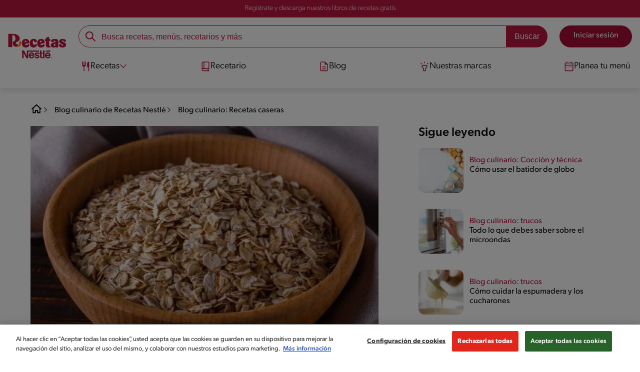

--- FILE ---
content_type: text/html; charset=UTF-8
request_url: https://www.recetasnestle.com.ve/escuela-de-sabor/recetas-caseras/recetas-con-avena
body_size: 28629
content:
<!DOCTYPE html><html lang="es-ve" dir="ltr" prefix="og: https://ogp.me/ns#"><head><meta charset="utf-8" /><meta name="ps-country" content="US" /><meta name="ps-language" content="en" /><meta name="ps-key" content="3344-5cb4a424ad45c0000cfdfa9e" /><meta name="description" content="Exploramos recetas con avena para preparar desayunos, snacks, postres y bebidas. ¡Entra y conoce cómo sacarle todo el provecho a este delicioso cereal!" /><meta name="robots" content="index, follow, max-image-preview:large" /><link rel="canonical" href="https://www.recetasnestle.com.ve/escuela-de-sabor/recetas-caseras/recetas-con-avena" /><link rel="alternate" href="https://www.recetasnestle.com.ve/escuela-de-sabor/recetas-caseras/recetas-con-avena" hreflang="es-ve" /><meta property="og:site_name" content="Recetas Nestlé" /><meta property="og:type" content="article" /><meta property="og:url" content="https://www.recetasnestle.com.ve/escuela-de-sabor/recetas-caseras/recetas-con-avena" /><meta property="og:title" content="11 ideas de recetas con avena | Recetas Nestlé" /><meta property="og:description" content="Te contamos cómo aprovechar al máximo este maravilloso cereal" /><meta property="og:image" content="https://www.recetasnestle.com.ve/sites/default/files/2023-08/recetas-con-avena.jpg_5.jpg" /><meta property="og:street_address" content="v. das Nações Unidas, 17007 - Várzea de Baixo" /><meta property="og:region" content="São Paulo, Brasil" /><meta property="og:postal_code" content="04730-090" /><meta property="og:country_name" content="Brasil" /><meta property="og:email" content="falecom(at)nestle.com.br" /><meta property="og:phone_number" content="+ 55-11-55 08 54 82" /><meta property="og:fax_number" content="+ 55-11-55 08 54 82" /><meta property="og:locale" content="pt_BR" /><meta name="twitter:card" content="summary" /><meta name="twitter:title" content="11 ideas de recetas con avena" /><meta name="google-site-verification" content="nupnw7EV36X-n9-QAKMlpVfOxUfkCGQguSJ_xD_SJKQ" /><link rel="alternate" hreflang="x-default" href="https://www.recetasnestle.com.ve/escuela-de-sabor/recetas-caseras/recetas-con-avena" /><meta name="MobileOptimized" content="width" /><meta name="HandheldFriendly" content="true" /><meta name="viewport" content="width=device-width, initial-scale=1.0" /><script type="application/ld+json">{"@context": "https://schema.org","@graph": [{"@type": "NewsArticle","name": "11 ideas de recetas con avena","headline": "11 ideas de recetas con avena","description": "Te contamos cómo aprovechar al máximo este maravilloso cereal","about": "Te contamos cómo aprovechar al máximo este maravilloso cereal","image": {"@type": "ImageObject","url": "/sites/default/files/2023-08/recetas-con-avena.jpg_3.jpg"},"datePublished": "2023-08-29T16:37:18-0400","dateModified": "2023-08-29T16:37:18-0400","speakable": {"@type": "SpeakableSpecification","xpath": ["/html/head/title","/html/head/meta[@name=\u0027description\u0027]/@content"]},"author": {"@type": "Organization","name": "Recetas Nestlé","url": "https://www.recetasnestle.com.mx/","logo": {"@type": "ImageObject","url": "/themes/custom/cult/logo.svg"}},"publisher": {"@type": "Organization","name": "Recetas Nestlé","url": "https://www.recetasnestle.com.mx/","logo": {"@type": "ImageObject","url": "/themes/custom/cult/logo.svg"}},"mainEntityOfPage": "https://www.recetasnestle.com.mx/"},{"@type": "WebSite","name": "Recetas Nestlé","url": "https://www.recetasnestle.com.ve/","potentialAction": {"@type": "SearchAction","target": {"@type": "EntryPoint","urlTemplate": "https://www.recetasnestle.com.ve/busca/resultado?q={search_term_string}"},"query-input": "required name=search_term_string"}}]
}</script><link rel="amphtml" href="https://www.recetasnestle.com.ve/escuela-de-sabor/recetas-caseras/recetas-con-avena?amp" /><link rel="preload" as="image" href="https://www.recetasnestle.com.ve/sites/default/files/styles/crop_article_banner_desktop_nes/public/2023-08/recetas-con-avena.jpg_3.jpg?itok=w5biMkig" imagesrcset="https://www.recetasnestle.com.ve/sites/default/files/styles/crop_article_banner_mobile_nes/public/2023-08/recetas-con-avena.jpg_4.jpg.webp?itok=WBljwT3Y 767w, https://www.recetasnestle.com.ve/sites/default/files/styles/crop_article_banner_desktop_nes/public/2023-08/recetas-con-avena.jpg_3.jpg?itok=w5biMkig 1200w" imagesizes="(max-width: 767px) 100vw, 1200px" fetchpriority="high" /><link rel="apple-touch-icon" sizes="180x180" href="/themes/custom/cookit/favico/apple-touch-icon.png?v=new"><link rel="icon" type="image/png" sizes="32x32" href="/themes/custom/cookit/favico/favicon-32x32.png?v=new"><link rel="icon" type="image/png" sizes="16x16" href="/themes/custom/cookit/favico/favicon-16x16.png?v=new"><link rel="shortcut icon" href="/themes/custom/cookit/favico/favicon.ico?v=new"/><link rel="preconnect" href="https://fonts.googleapis.com"><link rel="preconnect" href="https://fonts.gstatic.com" crossorigin><link rel="preconnect" href="https://use.typekit.net"><link rel="preconnect" href="https://p.typekit.net"><base href="https://www.recetasnestle.com.ve"><title>11 ideas de recetas con avena | Recetas Nestlé</title><script>
(function(d) {
var config = {
kitId: 'kzf4sci',
scriptTimeout: 3000,
async: true
},
h = d.documentElement,
t = setTimeout(function(){
h.className = h.className.replace(/\bwf-loading\b/g,"") + " wf-inactive";
}, config.scriptTimeout),
tk = d.createElement("script"),
f = false,
s = d.getElementsByTagName("script")[0], a;
h.className += " wf-loading";
tk.src = 'https://use.typekit.net/' + config.kitId + '.js';
tk.async = true;
tk.onload = tk.onreadystatechange = function(){
a = this.readyState;
if (f || (a && a != "complete" && a != "loaded")) return;
f = true;
clearTimeout(t);
try { Typekit.load(config); } catch(e) {}
};
s.parentNode.insertBefore(tk, s);
})(document);
</script><noscript><link href="https://use.typekit.net/kzf4sci.css" rel="stylesheet" /> </noscript><link rel="preload" as="style" onload="this.onload=null;this.rel='stylesheet'" media="all" href="/sites/default/files/css/css_6b3ijIPYZkl-JRia2uXDcYOox3-BB2vz59IVWxKzLek.css?delta=0&amp;language=es&amp;theme=cookit&amp;include=[base64]" /><link media="all" href="/themes/custom/cookit/Content/css/library-svgs.css?v=2026119&version=g4y-01-2025" rel="preload" as="style" onload="this.rel='stylesheet'"><link rel="stylesheet" type="text/css" href="/themes/custom/cookit/Content/css/print.css" media="print"><style>
a,article,body,div,form,h1,h2,h3,header,html,i,iframe,img,label,li,nav,ol,p,section,span,strong,time,ul{border:0;font-size:100%;font:inherit;margin:0;padding:0;vertical-align:baseline}article,header,nav,section{display:block}a,article,aside,body,div,form,h1,h2,h3,header,html,i,iframe,img,label,li,nav,ol,p,section,span,strong,time,ul{border:0;font-size:100%;font:inherit;margin:0;padding:0;vertical-align:baseline}article,aside,header,nav,section{display:block}body{line-height:1.2}ol,ul{list-style:none}button{background:0 0;border:none;color:inherit;font:inherit;line-height:normal;margin:0;overflow:visible;padding:0;width:auto;-webkit-font-smoothing:inherit;-moz-osx-font-smoothing:inherit;-webkit-appearance:none}*{outline:0!important;text-decoration:none}*,:after,:before{box-sizing:border-box}:root{--color-black:17,17,17;--color-white:255,255,255;--color-btn:170,12,53;--color-disabled:210,210,210;--color-text-disabled:153,153,153;--color-1:185,25,60;--color-2:255,250,245;--color-3:240,145,0;--color-4:175,25,25;--color-5:245,213,218;--color-6:135,35,20;--color-7:249,211,153;--color-8:77,23,15;--color-9:215,35,95;--color-10:80,175,225;--color-11:235,101,39;--color-12:0,105,50;--color-13:230,50,55;--color-14:255,205,0;--color-15:254,247,238;--filter-white:invert(100%);--filter-black:invert(12%) sepia(1%) saturate(0%) hue-rotate(64deg) brightness(95%) contrast(92%);--filter-btn:invert(14%) sepia(87%) saturate(3917%) hue-rotate(334deg) brightness(80%) contrast(101%);--filter-disabled:invert(100%) sepia(0%) saturate(7258%) hue-rotate(219deg) brightness(111%) contrast(65%);--filter-text-disabled:invert(63%) sepia(0%) saturate(0%) hue-rotate(13deg) brightness(97%) contrast(90%);--filter-1:invert(21%) sepia(78%) saturate(3878%) hue-rotate(335deg) brightness(73%) contrast(97%);--filter-2:invert(89%) sepia(9%) saturate(434%) hue-rotate(319deg) brightness(106%) contrast(109%);--filter-3:invert(62%) sepia(44%) saturate(3487%) hue-rotate(5deg) brightness(98%) contrast(103%);--filter-4:invert(20%) sepia(100%) saturate(2289%) hue-rotate(346deg) brightness(75%) contrast(104%);--filter-5:invert(88%) sepia(10%) saturate(425%) hue-rotate(302deg) brightness(98%) contrast(95%);--filter-6:invert(15%) sepia(32%) saturate(6239%) hue-rotate(354deg) brightness(93%) contrast(91%);--filter-7:invert(89%) sepia(10%) saturate(1678%) hue-rotate(333deg) brightness(101%) contrast(95%);--filter-8:invert(10%) sepia(34%) saturate(3766%) hue-rotate(345deg) brightness(96%) contrast(96%);--filter-9:invert(21%) sepia(85%) saturate(2213%) hue-rotate(320deg) brightness(98%) contrast(99%);--filter-10:invert(59%) sepia(82%) saturate(332%) hue-rotate(159deg) brightness(91%) contrast(94%);--filter-11:invert(44%) sepia(89%) saturate(2744%) hue-rotate(351deg) brightness(105%) contrast(84%);--filter-12:invert(22%) sepia(85%) saturate(1141%) hue-rotate(120deg) brightness(100%) contrast(101%);--filter-13:invert(32%) sepia(19%) saturate(4368%) hue-rotate(325deg) brightness(102%) contrast(116%);--filter-14:invert(88%) sepia(20%) saturate(7499%) hue-rotate(359deg) brightness(105%) contrast(104%);--filter-15:invert(84%) sepia(7%) saturate(426%) hue-rotate(333deg) brightness(116%) contrast(99%);--pt-fix-font-3:3px;--pt-fix-font-2:2px;--hl-1:1.625rem;--hl-2:1.5rem;--hl-3:1.125rem;--hl-4:1rem;--hl-sidebar:1.375rem;--tl-1:1rem;--tl-medium-size:1.125rem;--tl-default-size:1rem;--tl-body-size:1rem;--tl-small-size:0.875rem;--tl-smaller-size:0.75rem;--title-1:1.5rem;--title-2:1.125rem;--title-3:1rem;--title-4:1.25rem;--text-body:0.875rem;--text-body-small:0.75rem;--cta-1:1rem;--cta-2:0.875rem;--font-weight-lighter:200;--font-weight-light:300;--font-weight:400;--font-weight-medium:500;--font-weight-bold:600;--font-weight-eBold:700;--font-weight-extraBold:900;--header-height:9.125rem;--max-container:74.375rem;--max-container-lg:90rem}@media screen and (min-width:992px){:root{--hl-1:2rem;--hl-2:1.875rem;--hl-3:1.5rem;--hl-sidebar:1.5rem;--title-1:2rem;--title-2:1.5rem;--title-3:1.25rem;--title-4:1.75rem;--text-body:1rem;--text-body-small:0.875rem;--header-height:10.875rem}}.f-w{filter:var(--filter-white)}.f-1{filter:var(--filter-1)}.f-5{filter:var(--filter-5)}.c-w{color:rgba(var(--color-white),1)}.c-b{color:rgba(var(--color-black),1)}.c-1{color:rgba(var(--color-1),1)}.c-2{color:rgba(var(--color-2),1)}.bg-w{background-color:rgba(var(--color-white),1)}.bg-1{background-color:rgba(var(--color-1),1)}.container{background-color:transparent;display:block;margin:0 auto;max-width:var(--max-container);padding:0 1rem;width:100%}.container--no-padding{padding:0}.container--lg{max-width:var(--max-container-lg)}.container .container{padding:0}.mt-4{margin-top:1rem}.mb-2{margin-bottom:.5rem}.mb-4{margin-bottom:1rem}.mb-5{margin-bottom:1.5rem}.mb-7{margin-bottom:2.5rem}.mr-1{margin-right:.25rem}.mr-2{margin-right:.5rem}html{font-size:16px;line-height:1.2;scroll-behavior:smooth;scroll-padding-top:var(--header-height)}@media (-ms-high-contrast:active),print and (-ms-high-contrast:none){html{font-size:14px}}html body{color:rgba(var(--color-black),1);font-family:canada-type-gibson,sans-serif;font-size:.875rem;font-weight:var(--font-weight-light);position:relative}html body strong{font-weight:var(--font-weight-medium)}@media (min-width:576px){html body{font-size:1rem}}html body .mainWrapper{display:block;overflow:hidden;padding-top:var(--header-height);width:100%}a{background-color:transparent;color:rgba(var(--color-black),1);text-decoration:none}ol li,p,ul li{font-size:.875rem;line-height:1.2}ol li a,ul li a{color:rgba(var(--color-1),1);font-weight:var(--font-weight-medium)}@media (min-width:576px){ol li,p,ul li{font-size:1rem}}p~p,p~ul{margin-top:.75rem}ol li,ul li{position:relative}.text-center{text-align:center}.text-align-justify{text-align:justify}[class^=hl-]{display:block;line-height:1.2}h1{font-size:var(--hl-1)!important;font-weight:var(--font-weight-medium)!important}.hl-1{font-size:var(--hl-1)}.hl-1,.hl-2{font-weight:var(--font-weight-medium)}.hl-2{font-size:var(--hl-2)}.hl-sidebar{font-size:var(--hl-sidebar);font-weight:var(--font-weight-medium)}[class^=tl-]{line-height:1.3}.tl-2{font-size:1rem}.reg{font-weight:var(--font-weight-light)}.tl-small{font-size:var(--tl-small-size)}@media (max-width:991.98px){.hidden-lg-down,.hidden-xs{display:none!important}}@media (min-width:992px){.container--no-padding-md{padding:0}.article .article__content{--font-weight-light:200}.article .article__content,.reg{font-weight:var(--font-weight-lighter)}.hidden-lg-up,.hidden-md{display:none!important}}.sr-only,.visually-hidden{appearance:none;border:none!important;display:block!important;height:0!important;left:0!important;margin:0!important;opacity:0!important;overflow:hidden!important;padding:0!important;position:relative!important;top:0!important;width:0!important}img{height:auto}iframe,img{display:block;max-width:100%}.loading{background:rgba(var(--color-white),.7)!important;display:none;height:100%!important;left:0!important;position:fixed!important;top:0!important;width:100%!important;z-index:99999!important}.loading:before{border:7px solid rgba(var(--color-black),.2);border-radius:50%;border-top-color:rgba(var(--color-black),.4);content:"";height:50px;left:50%;margin:-25px 0 0 -25px;position:absolute;top:50%;width:50px}@media (min-width:992px){.loading:before{height:70px;margin:-35px 0 0 -35px;width:70px}}.btn,.cta{--color-cta-border:rgba(var(--color-btn),1);--color-cta-bg:rgba(var(--color-btn),1);--color-cta-filter-icon:var(--filter-white);--color-cta-text:rgba(var(--color-white),1);--border-radius:2.5rem;--height:2.5rem;align-items:center;background-color:var(--color-cta-bg);border:1px solid var(--color-cta-border);border-radius:var(--border-radius);color:var(--color-cta-text);column-gap:.5rem;display:flex;font-size:1rem;font-weight:var(--font-weight);height:var(--height);justify-content:center;line-height:1;padding:.5rem 1.5rem;text-align:center}.cta--user{background-color:transparent;border:none;display:block;height:2rem;padding:.5rem;width:2rem}.cta--user i{--color-cta-filter-icon:var(--filter-1);height:1rem;margin:0;width:1rem}.cta--header{--color-cta-bg:rgba(var(--color-2),1);--color-cta-text:rgba(var(--color-black),1);align-items:center;background-color:var(--color-cta-bg);border:none;border-radius:.25rem;display:flex;font-weight:300;height:2.1875rem;justify-content:center;padding:.5rem .25rem}@media (max-width:389.98px){.cta--header{font-size:.875rem}}.cta--header i{--color-cta-filter-icon:var(--filter-1);height:.9375rem;margin:0 .25rem 0 0;width:.9375rem}.cta--outline{--color-cta-border:rgba(var(--color-1),1);--color-cta-text:rgba(var(--color-1),1);--color-cta-bg:rgba(var(--color-white),1);--color-cta-filter-icon:var(--filter-1)}.cta--widthModal{max-width:10rem;width:100%}.cta--widthFull{max-width:100%;width:100%}.btn{max-width:100%;width:fit-content}[class*=cta]>i,a>i{filter:var(--color-cta-filter-icon);height:.9375rem;width:.9375rem}.video{display:block;margin-bottom:1.5rem;position:relative;width:100%}.video:after{content:"";display:block;padding-bottom:56.25%}[data-youtube-open]{position:relative}[data-youtube-open]:after{background-position:0;background-repeat:no-repeat;background-size:contain;content:"";display:block;filter:var(--filter-white);height:3.125rem;left:50%;opacity:.8;position:absolute;top:50%;transform:translate(-50%,-50%);transform-origin:0 0;width:3.125rem}.actions{position:relative;z-index:3}.actions ul{display:flex;justify-content:flex-start}.actions ul li{margin:0 1rem 0 0;position:relative}.actions ul li:last-child{margin-right:0}.actions p{display:none;visibility:hidden}.actions .svg{filter:var(--filter-1)}.actions .icons,.actions .svg{display:block;height:1.5rem;position:relative;width:1.5rem}@media (min-width:992px){.actions p{display:block;font-size:.8125rem;text-align:center;visibility:visible}.actions .icons,.actions .svg{height:2.125rem;margin-bottom:.5rem;width:2.125rem}}.actions .icons .svg{left:50%;position:absolute;top:50%;transform:translate(-50%,-50%)}.actions .icons .svg--active{opacity:0}.actions__button{color:rgba(var(--color-1),1);flex-direction:column}.actions__button,.breadcrumb{align-items:center;display:flex}.breadcrumb{padding:1rem 0}@media (max-width:991.98px){.breadcrumb{padding-left:1rem}#header input[type=submit]{display:none}}.breadcrumb ol{align-items:center;column-gap:.25rem;display:flex}.breadcrumb ol li{display:none;font-size:.875rem;position:relative}.breadcrumb ol li:not(:first-of-type){padding-left:1.5rem}.breadcrumb ol li:not(:first-of-type):after{background-position:50%;background-repeat:no-repeat;background-size:contain;content:"";display:inline-block;filter:var(--filter-1);height:.75rem;left:0;position:absolute;top:47%;transform:translateY(-50%);width:.75rem}.breadcrumb ol li:nth-child(2){display:block}.breadcrumb ol li:nth-child(2):after{filter:var(--filter-1);left:0;transform:translateY(-50%) rotate(180deg);transform-origin:center}.breadcrumb ol li:first-of-type a i{height:1.5rem;width:1.5rem}.breadcrumb ol li a{color:rgba(var(--color-black),1);font-size:.875rem;font-weight:var(--font-weight);margin:1rem 0}@media (min-width:992px){.breadcrumb{height:auto;margin-left:0;margin-top:1rem;padding-left:0;width:auto}.breadcrumb ol li{display:block}.breadcrumb ol li:not(:first-of-type):after{filter:var(--filter-black);left:0;transform:translateY(-50%)}.breadcrumb ol li:nth-child(2):after{filter:var(--filter-black)}.breadcrumb ol li a{font-size:1rem}}.cardArticle{--color-category:rgba(var(--color-1),1);--color-title:rgba(var(--color-black),1);--color-desc:rgba(var(--color-black),1);display:flex;flex-direction:column;row-gap:.5rem;width:100%}.cardArticle__image{position:relative}.cardArticle__image img{border-radius:.75rem;height:10.625rem;object-fit:cover;width:100%}@media (min-width:768px){.cardArticle{display:grid;gap:0 .75rem;grid-template-columns:10.625rem calc(100% - 11.5rem);grid-template-rows:1fr;max-width:100%}.cardArticle__image{max-width:10.625rem}.cardArticle__image img{max-height:10.625rem}}@media (max-width:575.98px){.cardArticle__image img{height:auto}}.cardArticle__content{display:flex;flex-direction:column;row-gap:.5rem}@media (min-width:768px){.cardArticle__content{justify-content:center}}.cardArticle__category{color:var(--color-category);font-weight:var(--font-weight)}.cardArticle__title{display:-webkit-box;font-size:16px;height:3.6em;line-height:1.2;overflow:hidden;-webkit-line-clamp:3;-webkit-box-orient:vertical;color:var(--color-title);font-weight:var(--font-weight);text-overflow:ellipsis;white-space:normal}@media (min-width:992px){.cardArticle__title{display:-webkit-box;font-size:18px;height:2.4em;line-height:1.2;overflow:hidden;-webkit-line-clamp:2;-webkit-box-orient:vertical;text-overflow:ellipsis;white-space:normal}}.cardArticle__description{display:-webkit-box;font-size:16px;height:3.6em;line-height:1.2;overflow:hidden;-webkit-line-clamp:3;-webkit-box-orient:vertical;color:var(--color-desc,rgba(var(--color-black),1));font-weight:var(--font-weight-light);text-overflow:ellipsis;white-space:normal}.cardArticle.has-video picture{display:block;position:relative}.cardArticle.has-video picture:after{background-position:0;background-repeat:no-repeat;background-size:contain;content:"";display:block;filter:var(--filter-white);height:var(--size-play,1.25rem);left:50%;position:absolute;top:50%;transform:translate(-50%,-50%);transform-origin:0 0;width:var(--size-play,1.25rem)}.rating{grid-area:ratings;margin-bottom:1.875rem}#header{--border-bottom-divisor:#d2d2d2;--box-shadow:0px 7px 8px 0px rgba(0,0,0,.08);--height-sub-menu-1:0;background-color:rgba(var(--color-white),1);border-bottom:1px solid var(--border-bottom-divisor);display:flex;flex-direction:column;left:0;min-height:var(--header-height);position:fixed;top:0;width:100%;z-index:105}#header [class="cta hidden-lg-down"]{font-weight:var(--font-weight);height:100%}#header input[type=checkbox]{display:none}#header>.container{align-items:center;display:grid;gap:.5rem;grid-auto-flow:row;grid-template-areas:"logo search account hamb" "logo links-mob links-mob links-mob";grid-template-columns:5.3125rem auto 2rem 2rem;grid-template-rows:repeat(2,auto);justify-content:space-between;padding:.75rem .5rem}#header>.container .hamb-menu__icon{grid-area:hamb}#header>.container .header__logo{grid-area:logo}#header>.container .header__account{grid-area:account}#header>.container .header__links-mob{grid-area:links-mob}#header>.container .header__search{grid-area:search}#header .header__logo{margin:0 auto}#header .header__logo .logo-img{display:inline-block;height:2.25rem;width:5.3125rem}@media (min-width:992px){.cardArticle__description{font-weight:var(--font-weight-lighter)}#header{border-bottom:none;box-shadow:var(--box-shadow)}#header>.container{gap:1.5rem;grid-auto-flow:row;grid-template-areas:"logo search account" "logo nav nav";grid-template-columns:auto minmax(50%,80%) minmax(145px,auto);grid-template-rows:repeat(2,auto);padding:1rem}#header>.container .header__logo{align-self:baseline;grid-area:logo;margin-top:1rem}#header>.container .header__search{grid-area:search}#header>.container .header__account{grid-area:account}#header>.container .nav{grid-area:nav}#header .header__logo .logo-img{height:3.125rem;width:7.3125rem}}#header .header__notify{--color-bg:rgba(var(--color-1),1);--color-text:rgba(var(--color-white),1);background-color:var(--color-bg);height:2.1875rem;padding-bottom:.5rem;padding-top:.5rem}#header .header__notify>.container{align-items:center;display:flex;justify-content:center}#header .header__notify>.container a{color:var(--color-text)}#header .hamb-menu__icon{border-radius:.5rem;display:block;padding:.5rem .4375rem}#header .hamb-menu__icon .line{background-color:rgba(var(--color-1),1);border-radius:.25rem;display:block;height:.125rem;width:100%}#header .hamb-menu__icon .line__2{margin:.1875rem 0}#header .header__links-mob{align-items:center;column-gap:.5rem;display:flex;justify-content:space-between}#header .header__links-mob a{width:-webkit-fill-available}#header .header__links-mob a i{margin-right:0!important}#header .header__search{display:flex;width:100%;--rounded:2.5rem}#header .header__search.searchBlock{padding:0}#header .header__search>.container{max-width:100%!important;padding:0}#header .header__search>.container .searchBlock__btnIngredients{display:none}#header .header__search form{margin-bottom:0}#header .header__search .search-form{align-items:center;display:flex;justify-content:center;margin-bottom:0;width:100%}#header .header__search .search-form .js-form-item{position:relative;width:-webkit-fill-available}#header .header__search .search-form .js-form-item:before{background-repeat:no-repeat;content:"";display:block;filter:var(--filter-1);height:1.5rem;left:.75rem;position:absolute;top:50%;transform:translateY(-50%);width:1.5rem}#header .header__search .search-form input[type=text]{border:1px solid rgba(var(--color-1),1);border-radius:var(--rounded);height:2.75rem;padding:0 1rem 0 2.8125rem;width:100%}#header .header__search .search-form input[type=text]:-ms-input-placeholder{color:rgba(var(--color-1),1);font-size:1rem}#header .header__search .search-form input[type=submit]{border-radius:0 var(--rounded) var(--rounded) 0!important}@media (min-width:992px){#header .header__search .search-form input[type=text]{border-radius:var(--rounded) 0 0 var(--rounded)}#header .header__search .search-form input[type=submit]{background-color:rgba(var(--color-1),1);border:none;border-radius:0 var(--rounded) var(--rounded) 0;color:rgba(var(--color-white),1);height:2.75rem;margin-left:0;margin-top:0!important;padding:0 1rem}}#header .nav{--color-nav-bg:rgba(var(--color-white),1);--color-nav-text:rgba(var(--color-black),1);--size-logo-desk:-8.813rem;align-items:flex-start;background-color:var(--color-nav-bg);border-radius:.25rem;display:flex;flex-direction:column;height:calc(100vh - var(--header-height));padding:.75rem 2rem 1.5rem;position:absolute;right:0;row-gap:1rem;top:-105vh;width:100%;z-index:2}#header .nav__header{display:flex;justify-content:flex-end;position:relative;width:100%}#header .nav__header .close{align-items:center;display:flex;justify-content:center}#header .nav__header .close i{height:1rem;width:1rem}@media (min-width:992px){#header .nav__header{display:none}}#header .nav__btns{align-items:center;column-gap:1rem;display:flex;justify-content:center;margin-bottom:1rem;width:100%}#header .nav__btns a{font-weight:var(--font-weight)}@media (max-width:991.98px){#header>.container{max-width:31.25rem}#header .nav{overflow-y:scroll}#header .nav .content .sub-menu label[for=submenu-destaques]{display:none!important}}@media (min-width:992px){#header .nav{align-items:center;background-color:transparent;border-radius:0;flex-direction:column;height:auto;justify-content:space-between;left:auto;padding:0;position:static;row-gap:1rem;top:auto;width:100%;z-index:1}}#header .nav .content{display:flex;flex-direction:column;position:relative;row-gap:2rem;width:100%}@media (min-width:992px){#header .nav .content{align-items:flex-start;column-gap:2rem;flex-direction:row;justify-content:space-between;row-gap:0}#header .nav .content:after{background-color:rgba(var(--color-3),1);height:1px;position:absolute;top:2.5625rem;width:100%}}#header .nav .content>li{align-items:center;display:flex;position:static}#header .nav .content>li.sub-menu>label{width:100%}#header .nav .content>li.sub-menu>label i:last-of-type{margin-left:auto}#header .nav .content>li.sub-menu .sub-menu-1{display:flex;flex-direction:column;height:100%;left:-120%;position:absolute;top:0;width:100%;z-index:2}#header .nav .content>li.sub-menu .sub-menu-1 .back{align-items:center;display:flex;width:fit-content}#header .nav .content>li.sub-menu .sub-menu-1 .back i{height:.875rem;width:.875rem}#header .nav .content>li.sub-menu .sub-menu-1>p{align-items:center;column-gap:1rem;display:flex}#header .nav .content>li.sub-menu .sub-menu-1>p i{height:1.25rem;width:1.25rem}#header .nav .content>li.sub-menu .sub-menu-1 .dropdown-menu,#header .nav .content>li.sub-menu .sub-menu-1>ul{display:flex;flex-direction:column;margin-left:2.5rem;margin-top:0}@media (max-width:991.98px){#header .nav .content>li.sub-menu .sub-menu-1{height:100vh}#header .nav .content>li.sub-menu .sub-menu-1 .dropdown-menu .dropdown,#header .nav .content>li.sub-menu .sub-menu-1>p,#header .nav .content>li.sub-menu .sub-menu-1>ul .dropdown{margin-bottom:1.5rem}#header .nav .content>li{width:100%}}#header .nav .content>li.sub-menu .sub-menu-1 .dropdown-menu .dropdown .all,#header .nav .content>li.sub-menu .sub-menu-1>ul .dropdown .all{position:absolute;right:0;text-decoration:underline;top:calc(-1.5rem + -20px)}#header .nav .content>li.sub-menu .sub-menu-1 .dropdown-menu .dropdown>label,#header .nav .content>li.sub-menu .sub-menu-1>ul .dropdown>label{align-items:center;display:flex;justify-content:space-between;width:100%}#header .nav .content>li.sub-menu .sub-menu-1 .dropdown-menu .dropdown>label i,#header .nav .content>li.sub-menu .sub-menu-1>ul .dropdown>label i{transform:rotate(90deg)}#header .nav .content>li.sub-menu .sub-menu-1 .dropdown-menu .dropdown-content,#header .nav .content>li.sub-menu .sub-menu-1>ul .dropdown-content{display:none;margin-left:1rem;margin-top:.5rem;row-gap:.5rem}#header .nav .content>li.sub-menu .sub-menu-1 .dropdown-menu .dropdown-content .envie,#header .nav .content>li.sub-menu .sub-menu-1>ul .dropdown-content .envie{align-items:center;column-gap:0;display:flex}#header .nav .content>li.sub-menu .sub-menu-1 .dropdown-menu .dropdown-content .envie:before,#header .nav .content>li.sub-menu .sub-menu-1>ul .dropdown-content .envie:before{background-repeat:no-repeat;content:"";display:block;filter:var(--filter-1);height:.9375rem;margin-right:.5rem;width:.9375rem}@media (min-width:992px){#header .nav .content>li.sub-menu .sub-menu-1{display:none;left:0;max-width:calc(var(--max-container-lg) - 2rem);padding:0 .25rem;top:2.625rem;width:calc(100vw - 3rem)}#header .nav .content>li.sub-menu .sub-menu-1 .back{display:none}#header .nav .content>li.sub-menu .sub-menu-1 .dropdown-menu,#header .nav .content>li.sub-menu .sub-menu-1>ul{align-items:flex-start;background-color:rgba(var(--color-white),1);column-gap:1.5rem;display:flex;flex-direction:row;justify-content:flex-start;margin:0;padding-bottom:1.5rem;padding-top:1.5rem;position:relative;width:100%}#header .nav .content>li.sub-menu .sub-menu-1 .dropdown-menu:after,#header .nav .content>li.sub-menu .sub-menu-1>ul:after{background-color:rgba(var(--color-white),1);box-shadow:var(--box-shadow);content:"";height:100%;left:-33vw;position:absolute;top:0;width:121vw;z-index:-1}#header .nav .content>li.sub-menu .sub-menu-1 .dropdown-menu li a,#header .nav .content>li.sub-menu .sub-menu-1>ul li a{align-items:center;column-gap:.75rem;display:flex}#header .nav .content>li.sub-menu .sub-menu-1 .dropdown-menu .dropdown .all,#header .nav .content>li.sub-menu .sub-menu-1>ul .dropdown .all{grid-column:1;position:static;white-space:nowrap;width:fit-content}#header .nav .content>li.sub-menu .sub-menu-1 .dropdown-menu .dropdown label i,#header .nav .content>li.sub-menu .sub-menu-1>ul .dropdown label i{display:none}#header .nav .content>li.sub-menu .sub-menu-1 .dropdown-menu .dropdown-content,#header .nav .content>li.sub-menu .sub-menu-1>ul .dropdown-content{border-left:1px solid var(--border-bottom-divisor);display:flex;flex-direction:column;margin-left:0}#header .nav .content>li.sub-menu .sub-menu-1 .dropdown-menu .dropdown-content>li,#header .nav .content>li.sub-menu .sub-menu-1>ul .dropdown-content>li{padding-left:1rem}#header .nav .content>li.sub-menu .sub-menu-1 .dropdown-menu .dropdown-content .envie,#header .nav .content>li.sub-menu .sub-menu-1>ul .dropdown-content .envie{bottom:-30px;left:-5px;padding-left:0;position:absolute}}#header .nav .content>li a{text-decoration:none}#header .nav .content>li a,#header .nav .content>li label{align-items:center;column-gap:1rem;display:flex}#header .nav .content>li a i,#header .nav .content>li label i{height:1.25rem;width:1.25rem}#header .nav .content>li label i.svg-arrow{height:.9375rem;width:.9375rem}#header .nav .content>li.recipe .sub-menu-1 .dropdown-menu .dropdown:first-of-type{margin-bottom:0}@media (min-width:992px){#header .nav .content>li{border-bottom:3px solid rgba(var(--color-white),1);height:2.625rem;padding:.25rem .25rem 1rem;z-index:2}#header .nav .content>li i{height:1.1875rem;width:1.1875rem}#header .nav .content>li>a{align-items:center;column-gap:.75rem;display:flex}#header .nav .content>li.sub-menu label{column-gap:.5rem}#header .nav .content>li.sub-menu label .svg-arrow{transform:rotate(90deg)}#header .nav .content>li.recipe .sub-menu-1 .dropdown-menu .dropdown:first-of-type{margin-bottom:auto;margin-top:auto}#header .nav .content>li.highlight .sub-menu-1{right:0!important}#header .nav .content>li.highlight .sub-menu-1 .dropdown-menu,#header .nav .content>li.highlight .sub-menu-1>ul{align-items:center!important;column-gap:.5rem!important;justify-content:space-between!important}}#header .nav .content>li.highlight .sub-menu-1>p{display:none}#header .nav .content>li.highlight .sub-menu-1 .dropdown-menu{margin-left:0!important}@media (min-width:992px) and (max-width:1199.98px){#header .nav .content>li.highlight .sub-menu-1 .dropdown-menu{flex-wrap:wrap;justify-content:flex-start!important;row-gap:1rem}}#header .nav .content>li.highlight .sub-menu-1 .dropdown-menu li{margin-bottom:2rem!important}#header .nav .content>li.highlight .sub-menu-1 .dropdown-menu li .highlights{align-items:center;background-color:var(--color-bg-destaque,rgba(var(--color-1),1));border-radius:.5rem;display:flex;height:3.25rem;max-width:19.6875rem;padding:0 1rem 0 5.5rem;position:relative;white-space:nowrap;width:100%}#header .nav .content>li.highlight .sub-menu-1 .dropdown-menu li .highlights:before{background-color:var(--color-bg-destaque,rgba(var(--color-1),1));border-radius:2rem 2rem 0 0;content:"";display:block;height:2rem;left:.75rem;position:absolute;top:-12px;width:4rem;z-index:-1}#header .nav .content>li.highlight .sub-menu-1 .dropdown-menu li .highlights img{height:3.75rem;left:.75rem;position:absolute;top:-16px;width:3.75rem}#header .nav .content>li.highlight .sub-menu-1 .dropdown-menu li .all-high{column-gap:0;text-decoration:underline}@media (min-width:992px) and (max-width:1199.98px){#header .nav .content>li.morecontent .sub-menu-1 .dropdown-menu{column-gap:1.5rem!important;flex-wrap:wrap;justify-content:flex-start!important;row-gap:1rem}}#header .content li[role=menuitem] a,#header .content li[role=menuitem] label{--font-size-menu-item-level-0:1rem;--font-color-menu-item-level-0:rgba(var(--color-black),1);color:var(--font-color-menu-item-level-0);font-size:var(--font-size-menu-item-level-0);font-weight:var(--font-weight-light)}@media (min-width:1200px){#header .content li[role=menuitem] a,#header .content li[role=menuitem] label{--font-size-menu-item-level-0:1.125rem}}#header .content li[role=menuitem] .sub-menu-1 a,#header .content li[role=menuitem] .sub-menu-1 p{--font-size-menu-item-level-1:1rem;--font-color-menu-item-level-1:rgba(var(--color-black),1);color:var(--font-color-menu-item-level-1);font-size:var(--font-size-menu-item-level-1)}#header .content li[role=menuitem] .sub-menu-1 .dropdown-menu li[role=menuitem] a,#header .content li[role=menuitem] .sub-menu-1 .dropdown-menu li[role=menuitem] label{--font-size-menu-item-level-2:1rem;--font-color-menu-item-level-2:rgba(var(--color-black),1);color:var(--color-text-destaque,--font-color-menu-item-level-2);font-size:var(--font-size-menu-item-level-2);font-weight:var(--font-weight-light)}#header .content li[role=menuitem] .sub-menu-1 .dropdown-menu li[role=menuitem] .highlights{font-size:1rem;font-weight:var(--font-weight-medium)}#header .content li[role=menuitem] .sub-menu-1 .dropdown-menu li[role=menuitem] .dropdown-content li a{--font-size-menu-item-level-3:.875rem;--font-color-menu-item-level-3:rgba(var(--color-black),1);color:var(--font-color-menu-item-level-3);font-size:var(--font-size-menu-item-level-3);font-weight:var(--font-weight-light)}.article .container .container{padding:0}.article .container .breadcrumb{padding:1rem 0}.article__header h1{color:rgba(var(--color-black),1)}.article__text{--color-hl-1:rgba(var(--color-black),1);--hl-1:1.375rem;position:relative}@media (min-width:992px){#header .nav .content>li.highlight .sub-menu-1 .dropdown-menu li{margin-bottom:0!important}#header .nav .content>li.highlight .sub-menu-1 .dropdown-menu li .highlights{padding-left:5rem}#header .nav .content>li.highlight .sub-menu-1 .dropdown-menu li .highlights:before{left:7px;z-index:0}#header .nav .content>li.highlight .sub-menu-1 .dropdown-menu li .highlights img{left:.75rem}#header .nav .content>li.morecontent .sub-menu-1 .dropdown-menu{column-gap:1rem!important;justify-content:space-between!important;padding-bottom:1rem!important}#header .content li[role=menuitem] .sub-menu-1 a,#header .content li[role=menuitem] .sub-menu-1 p{--font-size-menu-item-level-1:1.125rem}#header .content li[role=menuitem] .sub-menu-1 .dropdown-menu li[role=menuitem] label span{font-weight:var(--font-weight-medium)}.article__image img{width:100%}.article__text{--hl-1:2rem}.article__shareDate .actions>ul>li .icons,.article__shareDate .actions>ul>li .svg{height:1.5rem;width:1.5rem}}.article__text .hl-1{color:var(--color-hl-1,rgba(var(--color-black),1))}.article__text .category{color:var(--color-category,rgba(var(--color-black),1));font-size:.875rem;font-weight:300}.article__text .desc{color:var(--color-desc,rgba(var(--color-black),1));font-weight:300;margin-top:0}.article__shareDate{border-bottom:1px solid rgba(var(--color-black),1);display:flex;justify-content:space-between;margin-bottom:1.5rem;padding-bottom:1.5rem;position:relative}.article__shareDate .actions>ul>li{background-color:rgba(var(--color-btn),1);border-radius:50px;padding:.5rem}.article__shareDate .actions>ul>li .icons{margin-bottom:0}.article__shareDate .actions>ul>li:first-of-type{margin:0 .75rem 0 0}.article__shareDate .actions>ul>li .svg-print,.article__shareDate .actions>ul>li [class*=svg-share]{filter:var(--filter-white);margin-bottom:0}.article__shareDate .actions>ul>li p{display:none}.article__shareDate .date p{color:var(--color-date,rgba(var(--color-black),1));font-weight:300;text-align:end}.article [class^=hl-]{display:block;line-height:1.2}.article h1{font-size:var(--hl-1)!important;font-weight:var(--font-weight-medium)!important}.article .hl-1{font-size:var(--hl-1);font-weight:var(--font-weight-medium)}.article .article__content h3:not(.cardRecipe__title){font-size:var(--hl-3);font-weight:var(--font-weight-medium)}.article__content{margin-bottom:2.5rem;position:relative}.article__content p{margin-bottom:1.5rem}.article .article__aside [class^=hl-]{font-size:1.375rem}.article .article__aside .cardArticle__description{display:none!important}.article .article__aside .article__all--aside .aside-list{display:grid;gap:2rem 1rem;grid-template-columns:1fr 1fr}@media (max-width:991.98px){#header .nav .content>li.highlight .sub-menu-1{height:fit-content;margin-top:2rem;position:static;z-index:1}.article .article__aside [class^=hl-]{text-align:center}.article .article__aside .article__all--aside{padding-top:2rem;position:relative}.article .article__aside .article__all--aside:before{background:rgba(var(--color-2),1);content:"";height:100%;left:-1rem;position:absolute;top:0;width:115%;z-index:-1}.article .article__aside .article__all--aside .aside-list{padding-bottom:2.5rem}}.article .article__aside .article__all--aside .aside-list .cardArticle__description{display:none}@media (min-width:992px){.article__content{margin-bottom:2.5rem}.article .article__aside [class^=hl-]{font-size:1.5rem}.article .article__aside .cardArticle__image img{max-height:5.625rem}.article .article__aside .article__all--aside .aside-list{grid-template-columns:1fr;grid-template-rows:repeat(auto-fit,mimax(100px,1fr))}.article .article__aside .article__all--aside .aside-list .cardArticle{display:grid;gap:0 .75rem;grid-template-columns:5.625rem calc(100% - 6.375rem);grid-template-rows:auto}.article .article__aside .article__all--aside .aside-list .cardArticle__image img{height:auto}.article .article__aside .article__all--aside .aside-list .cardArticle__content{justify-content:center}.article .article__aside .article__all--aside .aside-list .cardArticle__title{display:-webkit-box;font-size:16px;height:2.4em;line-height:1.2;overflow:hidden;-webkit-line-clamp:2;-webkit-box-orient:vertical;text-overflow:ellipsis;white-space:normal}.article>.container{display:grid;gap:0 5rem;grid-auto-flow:row;grid-template-areas:"top top" "header aside" "main aside" "footer footer";grid-template-columns:calc(67% - 5rem) minmax(33%,24.375rem);grid-template-rows:auto auto;justify-content:space-between}.article__top{grid-area:top}.article__header{grid-area:header}.article__main{grid-area:main}.article__aside{grid-area:aside}.article__footer{grid-area:footer}}.faq .faq__title .svg-faq{display:none}.recipeComments{grid-area:comments;margin-bottom:1.875rem}.cardRecipe--sidebar .cardRecipe__infos .infos-time i{display:none}.searchBlock{padding:1.5rem 0}.searchBlock .container{max-width:724px}.searchBlock form{display:flex;margin-bottom:1.5rem;position:relative}.searchBlock form .js-form-item{flex:1;position:relative}.searchBlock form input[type=text]{border:none;border-bottom:1px solid rgba(var(--color-1),1);font-size:1rem;min-height:2.25rem;padding:0 .625rem;width:100%}.searchBlock form .btn{display:none;margin-left:.625rem}@media (min-width:992px){.searchBlock form input[type=text]{font-size:1.125rem;height:100%}.searchBlock form .btn{display:block}}.searchBlock__btnIngredients{font-size:1rem;text-transform:uppercase;width:100%}.searchBlock__btnIngredients .svg{filter:var(--filter-white);margin-right:.3125rem;width:1.625rem}.single-image .container{display:flex;justify-content:center;position:relative}.single-image .container img{width:100%}.actions__shareOptions,.shareOptions{--color-bg:rgba(var(--color-white),1);--color-red:rgba(var(--color-1),1);--border-color:#bababa;--box-shadow:0 0 16px 0 hsla(0,0%,52%,.5);background-color:var(--color-bg);border-radius:.5rem;box-shadow:var(--box-shadow);display:none;flex-direction:column;left:0;margin:0 0 0 .125rem;min-width:22.125rem;opacity:0;padding:1rem;position:absolute;top:0;visibility:hidden;z-index:10}.actions__shareOptions li,.shareOptions li{margin:0;padding:.75rem}.actions__shareOptions li:not(:last-child),.shareOptions li:not(:last-child){border-bottom:1px solid var(--border-color)}.actions__shareOptions li a,.shareOptions li a{align-items:center;color:rgba(var(--color-black),1);display:flex;justify-content:flex-start;text-decoration:none!important;width:100%}.actions__shareOptions .svg,.shareOptions .svg{filter:var(--filter-1);height:1.5rem;margin:0 .75rem 0 0;width:1.5rem}.svg,[class^=svg-]{background-position:50%;background-repeat:no-repeat;display:inline-block;height:1.875rem;width:1.875rem}.svg,.svg-arrow,.svg-arrow-back-v3,.svg-artigos-e-dicas-v3,.svg-cardapio-v3,.svg-close,.svg-cupons-de-descontos-v3,.svg-curso-gratis-v3,.svg-e-books-v3,.svg-facebook,.svg-fale-conosco-v3,.svg-faq,.svg-highlight-v3,.svg-home,.svg-home-v3,.svg-listas-de-receitas-v3,.svg-mais-conteudos-v3,.svg-pinterest,.svg-print,.svg-quiz-v3,.svg-receitas-v3,.svg-search-ingredient,.svg-share,.svg-share-full,.svg-twitter-v2,.svg-user-account-v3,.svg-videos-e-programas-v3,.svg-watch-v3,.svg-whatsapp,[class^=svg-]{background-size:contain}.custom-hichat{bottom:9.375rem;position:fixed;right:0;transform:scale(0);z-index:99}.custom-hichat__box-msg{background-color:var(--color-bg,rgba(var(--color-1),1));border-radius:.9375rem;display:flex;margin:0 auto;max-width:calc(320px + 2rem);padding:1rem;position:relative;width:calc(100% - 2rem)}.custom-hichat__box-msg:after{border-bottom:1.25rem solid transparent;border-left:.75rem solid transparent;border-right:1.5rem solid var(--color-bg,rgba(var(--color-1),1));border-top:.75rem solid var(--color-bg,rgba(var(--color-1),1));bottom:-1.5rem;content:"";height:0;position:absolute;right:1.875rem;width:0}.custom-hichat__btn-close-msg{appearance:none;border:none;display:block;height:1.25rem;object-fit:cover;position:absolute;right:1rem;top:1rem;width:1.25rem;z-index:99}.custom-hichat__btn-close-msg .svg{filter:var(--filter-black);height:1.25rem;width:1.25rem}.custom-hichat__content{align-items:center;display:flex;gap:.625rem;justify-content:center}.custom-hichat__img-nutri{background-color:rgba(var(--color-white),1);border-radius:50%;display:flex;flex:0 0 4.375rem;height:4.375rem;overflow:hidden;width:4.375rem}.custom-hichat .content-text{flex:1}.custom-hichat .content-text__title{color:rgba(var(--color-black),1);font-size:1.125rem;font-weight:var(--font-weight-medium);margin-bottom:5px;text-transform:uppercase}.custom-hichat .content-text__description{color:rgba(var(--color-black),1);font-size:.75rem;text-transform:uppercase}.roudend-button{bottom:4.6875rem;position:fixed;right:.9375rem;z-index:999}.roudend-button img{filter:var(--filter-black);max-width:2.1875rem}.roudend-button__button{align-items:center;appearance:none;background-color:var(--color-bg,rgba(var(--color-1),1));border:none;border-radius:50%;display:flex;height:3.125rem;justify-content:center;transform:scale(0);width:3.125rem}.card_specialist .title-specialist{grid-area:title}.card_specialist .specialist-seal{border-radius:.625rem;grid-area:selo;height:9.375rem;object-fit:cover;width:9.375rem}@media (min-width:992px){.card_specialist--content{grid-area:content;margin-bottom:0;margin-left:.75rem;max-width:24.375rem;text-align:left}}.card_specialist--page img.specialist-seal{grid-area:image}
</style><style>
@media screen and (max-width: 767px){
#ot-sdk-btn-floating.ot-floating-button{
bottom: 60px !important;
}
}
</style><style>
.ot-floating-button{
display: none !important;
}#onetrust-button-group{
display: flex !important;
justify-content: center !important;
}
#accept-recommended-btn-handler{
display: none !important;
}@media screen and (min-width: 992px) {
.footer .copyright p {
max-width: 600px;
}
}</style></head><body class="path-node page-node-type-article"><a href="#main-content" class="visually-hidden focusable skip-link sr-only">Pasar al contenido principal</a><noscript><iframe src="https://www.googletagmanager.com/ns.html?id=GTM-W5JN4T8"
height="0" width="0" style="display:none;visibility:hidden"></iframe></noscript><div class="dialog-off-canvas-main-canvas" data-off-canvas-main-canvas><div class="mainWrapper "> <header id="header" class="header logged--out ve"><div class="header__notify bg-1"><div class="container"> <a href="/perfilador" class="tl-small reg c-w text-center"> Registrate y descarga nuestros libros de recetas gratis </a></div></div><div class="container container--lg "> <input class="hamb-menu__check" type="checkbox" name="burger" id="menu-burger"> <label class="hamb-menu__icon hidden-lg-up" for="menu-burger"> <span class="line line__1"></span> <span class="line line__2"></span> <span class="line line__3"></span> </label> <a href="/" title="Inicio" class="header__logo" rel="home"><div> <img src="/themes/custom/cookit/Content/img/svgs/v5-logo.svg" class="logo-img" alt="Logo Recetas Nestlé®" title="Logo Recetas Nestlé®" height="36" width="85" fetchpriority="high" loading="eager"> <span class="sr-only">Recetas Nestlé®</span></div></a> <a href="/escuela-de-sabor/recetas-caseras/recetas-con-avena" class="cta cta--user open-modal-login hidden-lg-up"> <span class="sr-only"> Minha conta </span> <i aria-hidden="true" class="svg-user-account-v3 f-1"></i> </a> <a href="/login?destination=/escuela-de-sabor/recetas-caseras/recetas-con-avena" class="cta hidden-lg-down"> <span>Iniciar sesión</span> </a><div class="header__links-mob hidden-lg-up"> <a href="/recetas" class="cta cta--header" > <i aria-hidden="true" class="svg-receitas-v3 mr-2 f-1"></i> Recetas </a> <a href="/escuela-sabor" class="cta cta--header" > <i aria-hidden="true" class="svg-curso-gratis-v3 mr-2 f-1"></i> Blog </a> <a href="/recetarios-descargables" class="cta cta--header" > <i aria-hidden="true" class="svg-e-books-v3 mr-2 f-1"></i> Recetarios </a></div> <nav class="nav" aria-label="Main navigation"><div class="nav__header"> <label class="close" for="menu-burger" aria-label="Fechar menu"> <i aria-hidden="true" class="svg-close"></i> </label></div><div class="nav__btns hidden-lg-up"> <a href="/login?destination=/escuela-de-sabor/recetas-caseras/recetas-con-avena" class="cta cta--widthFull"> <span>Iniciar sesión</span> </a> <a href="/perfilador?destination=/escuela-de-sabor/recetas-caseras/recetas-con-avena" class="cta cta--v2 cta--widthFull"> <span>Regístrate</span> </a></div><ul class="content menu-level-0" role="menubar" aria-label="Menu de navegação"><li class="hidden-md" role="menuitem" aria-label="Homepage"><a id="Homepage" href="/" class="" aria-expanded="false"><i aria-hidden="true" class="svg-home-v3 f-1 "></i>Homepage</a></li><li class="sub-menu recipe" role="menuitem" aria-label="Recetas"><input aria-hidden="true" type="checkbox" name="submenu-recetas" id="submenu-recetas"><label for="submenu-recetas" aria-label="Abrir submenu Recetas"> <i aria-hidden="true" class="svg-receitas-v3 f-1"></i><span class="">Recetas</span> <i aria-hidden="true" class="svg-arrow f-1"></i></label><div class="sub-menu-1 bg-w"> <label class="back mb-7" for="submenu-recetas"> <i aria-hidden="true" class="svg-arrow-back-v3 f-1"></i> <span class="">Volver </span> </label><p class="hidden-lg-up"> <i aria-hidden="true" class="svg-receitas-v3 f-1"></i> Recetas</p><ul class="dropdown-menu" role="menubar" aria-label="Menu de navegação"><li class="dropdown" role="menuitem" aria-label="Todas las categorías"><a href="/recetas" class="all"	aria-expanded="false" style=""	>	Todas las categorías </a></li><li class="dropdown" role="menuitem"><input type="checkbox" name="dropdown-menu" id="dropdown-menu-1649305699"> <label for="dropdown-menu-1649305699" aria-label="Abrir Menu Dropdown"> <span class="">Tiempo</span> <i aria-hidden="true" class="svg-arrow f-1"></i> </label><ul class="dropdown-content"><li> <a id="Desayunos" href="/categorias/desayunos" class="" aria-expanded="false"> Desayunos </a></li><li> <a id="Meriendas" href="/categorias/meriendas" class="" aria-expanded="false"> Meriendas </a></li><li> <a id="Platos fuertes" href="/categorias/platos-fuertes" class="" aria-expanded="false"> Platos fuertes </a></li><li> <a id="Postres" href="/categorias/postres" class="" aria-expanded="false"> Postres </a></li><li> <a id="Sopas y cremas" href="/categorias/sopas-y-cremas" class="" aria-expanded="false"> Sopas y cremas </a></li></ul></li><li class="dropdown" role="menuitem"><input type="checkbox" name="dropdown-menu" id="dropdown-menu-736698351"> <label for="dropdown-menu-736698351" aria-label="Abrir Menu Dropdown"> <span class="">Ingredientes</span> <i aria-hidden="true" class="svg-arrow f-1"></i> </label><ul class="dropdown-content"><li> <a id="Arroz" href="/categorias/arroz" class="" aria-expanded="false"> Arroz </a></li><li> <a id="Pastas" href="/categorias/pastas" class="" aria-expanded="false"> Pastas </a></li><li> <a id="Pescado" href="/categorias/recetas-con-pescado" class="" aria-expanded="false"> Pescado </a></li><li> <a id="Pollo" href="/categorias/pollo" class="" aria-expanded="false"> Pollo </a></li></ul></li><li class="dropdown" role="menuitem"><input type="checkbox" name="dropdown-menu" id="dropdown-menu-391893177"> <label for="dropdown-menu-391893177" aria-label="Abrir Menu Dropdown"> <span class="">Recetas especiales</span> <i aria-hidden="true" class="svg-arrow f-1"></i> </label><ul class="dropdown-content"><li> <a id="Halloween" href="/categorias/halloween" class="" aria-expanded="false"> Halloween </a></li><li> <a id="Navidad" href="/categorias/navidad" class="" aria-expanded="false"> Navidad </a></li><li> <a id="Recetas en Familia" href="/categorias/recetas-en-familia" class="" aria-expanded="false"> Recetas en Familia </a></li><li> <a id="Recetas fáciles" href="/categorias/recetas-faciles" class="" aria-expanded="false"> Recetas fáciles </a></li><li> <a id="Recetas rápidas" href="/categorias/recetas-rapidas" class="" aria-expanded="false"> Recetas rápidas </a></li></ul></li><li class="dropdown" role="menuitem"><input type="checkbox" name="dropdown-menu" id="dropdown-menu-838108153"> <label for="dropdown-menu-838108153" aria-label="Abrir Menu Dropdown"> <span class="">Otros contenidos</span> <i aria-hidden="true" class="svg-arrow f-1"></i> </label><ul class="dropdown-content"><li> <a id="Eligí los ingredientes" href="/busca/ingredientes" class="" aria-expanded="false"> Eligí los ingredientes </a></li></ul></li></ul></div></li><li class="" role="menuitem" aria-label="Recetario"><a id="Recetario" href="/recetarios-descargables" class="" aria-expanded="false"><i aria-hidden="true" class="svg-e-books-v3 f-1 "></i>Recetario</a></li><li class="" role="menuitem" aria-label="Blog"><a id="Blog" href="/escuela-sabor" class="" aria-expanded="false"><i aria-hidden="true" class="svg-artigos-e-dicas-v3 f-1 "></i>Blog</a></li><li class="" role="menuitem" aria-label="Nuestras marcas"><a id="Nuestras marcas" href="/cocina-con" class="" aria-expanded="false"><i aria-hidden="true" class="svg-highlight-v3 f-1 "></i>Nuestras marcas</a></li><li class="" role="menuitem" aria-label="Planea tu menú"><a id="Planea tu menú" href="/services/my-menu-plan" class="" aria-expanded="false"><i aria-hidden="true" class="svg-cardapio-v3 f-1 "></i>Planea tu menú</a></li></ul> </nav><div class="searchBlock header__search"><div class="container"><form class="search-form" data-drupal-selector="search-form" action="/busca/resultado" method="get" id="search-form" accept-charset="UTF-8"> <input data-autocomplete-values="[&quot;quesillo&quot;,&quot;camarones al ajillo&quot;,&quot;pasticho de berenjena&quot;,&quot;carne molida recetas&quot;,&quot;sopa de pollo con verduras&quot;,&quot;carne molida&quot;,&quot;gelatina con leche condensada&quot;,&quot;tres leches receta&quot;,&quot;galletas de jengibre&quot;,&quot;pollo al limon&quot;]" data-drupal-selector="edit-initial-autocomplete" type="hidden" name="initial-autocomplete" value="" /><div class="js-form-item form-item js-form-type-textfield form-item-search-field js-form-item-search-field form-no-label"> <input placeholder="Busca recetas, menús, recetarios y más" autocomplete="off" data-drupal-selector="edit-search-field" data-msg-maxlength="This field has a maximum length of 128." data-msg-required="This field is required." type="text" id="edit-search-field" name="search-field" value="" size="60" maxlength="128" class="form-text required" required="required" /></div><input class="btn btn--solid btn--c2 button js-form-submit form-submit" data-drupal-selector="edit-submit" type="submit" id="edit-submit" name="op" value="Buscar" /></form> <a href="/busca/ingredientes" class="searchBlock__btnIngredients btn btn--c2"> <i class="svg svg-search-ingredient"></i> Busca por ingredientes </a></div></div><input id="has-history" type="hidden" value="1" /></div> </header> <main class="mainContent" role="main"> <a id="main-content" tabindex="-1"></a> <article class="article"><div class="container"><section class="article__top"> <nav class="breadcrumb" aria-labelledby="system-breadcrumb"><ol><li> <a href="/"> <i class="svg svg-home"></i><span class="sr-only">Home</span> </a></li><li> <a href="/escuela-sabor"> Blog culinario de Recetas Nestlé </a></li><li> <a href="/escuela-sabor/recetas-caseras"> Blog culinario: Recetas caseras </a></li></ol> </nav> </section><section class="article__header"><div class="article__image mb-5"> <picture class="image" > <source media="(max-width: 767px)" srcset="/sites/default/files/styles/crop_article_banner_mobile_nes/public/2023-08/recetas-con-avena.jpg_4.jpg.webp?itok=WBljwT3Y" type="image/webp"><source media="(max-width: 767px)" srcset="/sites/default/files/styles/crop_article_banner_mobile_nes/public/2023-08/recetas-con-avena.jpg_4.jpg?itok=WBljwT3Y" type="image/jpeg"> <source srcset="/sites/default/files/styles/crop_article_banner_desktop_nes/public/2023-08/recetas-con-avena.jpg_3.webp?itok=w5biMkig 1x" type="image/webp" width="614" height="350"/> <source srcset="/sites/default/files/styles/crop_article_banner_desktop_nes/public/2023-08/recetas-con-avena.jpg_3.jpg?itok=w5biMkig 1x" type="image/jpeg" width="614" height="350"/> <img loading="eager" srcset="/sites/default/files/styles/crop_article_banner_desktop_nes/public/2023-08/recetas-con-avena.jpg_3.jpg?itok=w5biMkig 1x" width="1200" height="675" src="/sites/default/files/styles/crop_article_banner_desktop_nes/public/2023-08/recetas-con-avena.jpg_3.jpg?itok=w5biMkig" alt="Las recetas con avena pueden ser en su variedad cruda o en hojuelas" title="Las recetas con avena pueden ser en su variedad cruda o en hojuelas" fetchpriority="high" /> </picture></div><div class="article__text mb-5"><p class="ref-1 category"> Blog culinario: Recetas caseras</p><h1 class="hl-1 c-2 mb-4 mt-4"> 11 ideas de recetas con avena</h1><p class="tl-2 desc"> Te contamos cómo aprovechar al máximo este maravilloso cereal <br /><br /></p></div><div class="article__shareDate"><div class="actions"><ul role="list" aria-label="Actions"><li role="listitem"><div class="actions__button actions__button--share shareButton" role="button" aria-label="Compartir" data-action="share"><div class="icons" aria-hidden="true"><i class="svg svg-share"></i><i class="svg svg-share-full svg--active"></i></div><p>Compartir</p><ul class="actions__shareOptions shareOptions" role="group" ><li role="none"><a href="http://www.facebook.com/share.php?u=https://www.recetasnestle.com.ve/escuela-de-sabor/recetas-caseras/recetas-con-avena&title=11 ideas de recetas con avena" target="_blank" rel="noopener"><i class="svg svg-facebook"></i>Facebook</a></li><li role="none"><a href="https://wa.me/?text=11 ideas de recetas con avena https://www.recetasnestle.com.ve/escuela-de-sabor/recetas-caseras/recetas-con-avena" target="_blank" rel="noopener"><i aria-hidden="true" class="svg svg-whatsapp"></i>Whatsapp</a></li><li role="none"><a href="https://twitter.com/intent/tweet?text=11 ideas de recetas con avena&url=https://www.recetasnestle.com.ve/escuela-de-sabor/recetas-caseras/recetas-con-avena" target="_blank" rel="noopener"><i aria-hidden="true" class="svg svg-twitter-v2"></i>X</a></li><li role="none"><a href="https://www.pinterest.com/pin/create/button/?url=https://www.recetasnestle.com.ve/escuela-de-sabor/recetas-caseras/recetas-con-avena&media=https://www.recetasnestle.com.ve/sites/default/files/2023-08/recetas-con-avena.jpg_3.jpg&description=11 ideas de recetas con avena" target="_blank" rel="noopener"><i aria-hidden="true" class="svg svg-pinterest"></i>Pinterest</a></li><li role="none"><a href="#" data-url="https://www.recetasnestle.com.ve/escuela-de-sabor/recetas-caseras/recetas-con-avena" id="btnCopy"><i aria-hidden="true" class="svg svg-copy"></i>Copiar enlace</a></li></ul></div></li><li role="listitem"><button class="actions__button" onclick="window.print()" role="button" aria-label="Imprimir" data-action="print-recipe"><i aria-hidden="true" class="svg svg-print"></i><p>Imprimir</p></button></li></ul></div><div class="dates"><div class="date date-post"><p> <time datetime="29/08/2023"> Publicado - 29/08/2023 </time></p></div></div></div></section><section class="article__main"><article class="article__content"><div class="container container--no-padding"><p><em><strong>&nbsp;Entre desayunos, snacks, postres y bebidas, este cereal nos da muchas posibilidades para cocinar</strong></em></p><p>Los cereales son alimentos muy importantes que siempre debemos tener en cuenta en los platos que preparamos. Por eso, queremos explorar algunas recetas con avena y mostrar la gran variedad de ingredientes que la pueden acompañar.</p><p>La avena en hojuelas es una excelente fuente de fibra, lo que contribuye a que la función intestinal funcione normalmente. También aporta minerales, como hierro, fósforo, magnesio y zinc; estos dos últimos tienen un papel importante en el proceso de división celular.</p><p>Adicionalmente, es una fuente de vitaminas: contiene Tiamina, que, entre sus diferentes funciones en el organismo, contribuye al funcionamiento normal del corazón.</p><h2><strong>EXQUISITAS RECETAS CON AVENA</strong></h2><p>Aunque se trata de un cereal muy común, <strong>es estupendo tenerlo en nuestra cocina, pues lo podemos usar de muchísimas formas</strong> y, además, en distintos momentos del día. Es posible incluirlo en pequeñas meriendas o convertirlo en el protagonista de un plato a primera hora de la mañana.</p><h2><strong>AL DESAYUNO</strong></h2><p>Vamos a comenzar este repaso de <strong>platos, ideas y recetas con avena</strong> por el comienzo, es decir, por lo primero que comemos en el día: el desayuno. Tengamos en cuenta que al despertarnos hemos pasado varias horas sin consumir alimentos, por lo que nuestro organismo necesita energía para enfrentar el día que tiene por delante.</p><img data-entity-uuid="28479178-f150-4676-9406-30685d442aa6" data-entity-type="file" src="/sites/default/files/inline-images/recetas-con-avena-cruda.jpg_0.jpg" alt="Avena lista para preparar una receta." width="380" height="260" loading="lazy"><h3><strong>1. PANQUECAS Y WAFFLES</strong></h3><p>Aunque en su versión tradicional se preparan con harina de trigo o con esas mezclas que nada más hay que revolver con leche antes de cocinar en un sartén o waflera, tanto las panquecas como los waffles se pueden preparar con otros ingredientes.</p><p>Esto cambia las propiedades del sabor y la textura, pero no deja de ser delicioso. Hay un par de alternativas para sacarle provecho a la avena al preparar estos dos platillos:</p><ul><li><strong>Harina de avena:&nbsp;</strong>es tan sencillo como remplazar la harina de trigo por esta opción, pero sin alterar la mezcla básica de la receta que queramos preparar.</li><li><strong>Hojuelas molidas:</strong> la otra alternativa es triturar unas hojuelas de avena hasta convertirlas en un polvo; este lo podemos añadir a la mezcla original y darle un pequeño giro personal.</li></ul><p><strong>Un tip antes de continuar:&nbsp;</strong>más allá de la opción que elijamos, <strong>es mejor tamizar previamente la harina y el polvo</strong>. Así, destruiremos las pequeñas bolitas que a veces se forman y evitaremos que nuestro desayuno tenga grumos.</p><h3><strong>2. REMOJADA Y CON FRUTAS</strong></h3><p>Este es un verdadero clásico cuando nos referimos a las opciones que tenemos para preparar la avena, en especial si estamos pensando en qué desayunar. Vale la pena decir que, <strong>aunque esta preparación se consume con frecuencia en la mañana, también es estupenda como una merienda, para recargar energías durante el día</strong>.</p><p>Además, dependiendo de cómo esté el clima la podemos consumir caliente, para esas mañanas nubladas, o fría, lo cual ayuda a tener esa sensación refrescante.</p><img data-entity-uuid="b69240e9-9330-4cf1-8061-eb478b739963" data-entity-type="file" src="/sites/default/files/inline-images/recetas-con-avena-caliente.jpg_0.jpg" alt="Hay recetas con avena caliente." width="380" height="260" loading="lazy"><p>El proceso es bastante sencillo:</p><ol><li>En una olla con agua, cocinamos la avena.</li><li>Añadimos ingredientes que aporten sabor: la canela, la nuez moscada o la esencia de vainilla, son algunas ideas que pueden funcionar para darle un toque dulce.</li><li>Una vez que tenemos una mezcla uniforme, podemos añadir más agua o leche; lo haremos hasta lograr la textura que queremos. En esta parte, es mejor usar un fuego bajo.</li><li>Al hallar la textura que buscamos, tenemos dos opciones: podemos servir nuestra avena caliente o dejarla enfriar.</li></ol><p>Más allá de esta última decisión, el paso final es añadir los últimos elementos. Las frutas quedan estupendas en este bowl, pues aportan sabores y colores, mientras que los frutos secos pueden servir para crear juegos de texturas.</p><p>Estas son unas cuantas ideas:</p><ul><li>Nueces.</li><li>Almendras.</li><li>Cambur.</li><li>Manzana verde.</li><li>Pasas.</li><li>Frutas deshidratadas.</li><li>Miel.</li><li>Fresas.</li><li>Arándanos.</li><li>Galletas integrales.</li></ul><p><strong>Un tip antes de continuar:&nbsp;</strong>es importante tener en cuenta que <strong>entre más tiempo cocinemos la avena, su textura va a ser más espesa</strong>. Así, podemos jugar con esta característica y pensar en ingredientes para generar contrastes.</p><h2><strong>SNACKS Y MERIENDAS</strong></h2><p>Pasamos de la primera comida del día, la que nos llena de energía, a pensar en los snacks que podemos comer a media mañana o en las tardes. Son esos momentos en los que muchas veces necesitamos un poco de ayuda para terminar de estudiar o trabajar.</p><img data-entity-uuid="a6fd3b8f-fcbf-4d6c-8809-28252158ba26" data-entity-type="file" src="/sites/default/files/inline-images/recetas-con-avena-frutas.jpg_0.jpg" alt="Las recetas con avena y frutas son deliciosas y muy populares." width="380" height="260" loading="lazy"><h3><strong>3. BATIDOS</strong></h3><p>Esta es una de nuestras opciones preferidas, por distintas razones. En primer lugar, los batidos son fáciles y rápidos de hacer: solo se requiere de una licuadora y algunos ingredientes que seguramente tenemos en casa.&nbsp;</p><p>Además, se prestan para mezclar distintos tipos de alimentos en una sola bebida, llena de energía y sabor. Podemos usar frutas, verduras, cereales y semillas.</p><p>Prepara un&nbsp;<a href="https://www.recetasnestle.com.co/recetas/batido-de-avena-mango-y-canela">batido de mango y avena con alimento lácteo KLIM® FORTICRECE® y LECHE CONDENSADA LA LECHERA® Light.</a>&nbsp;</p><p><strong>Un tip antes de continuar:&nbsp;</strong>al usar la licuadora es muy importante saber que siempre tenemos que triturar y mezclar nuestros ingredientes con algún líquido. Para los batidos, lo más normal es que este elemento sea la leche.</p><h3><strong>4. BOLITAS O BOCADOS</strong></h3><p>Ya hemos usado <strong>un sartén, una waflera y una licuadora, para preparar nuestras recetas con avena</strong>, además de remojarla. Ahora, vamos a conocer una opción para sacarle provecho al horno.</p><p>Usando una cuchara para servir helado, vamos a formar bolas de avena y otros ingredientes que queramos usar. Por ejemplo, algunos frutos secos funcionan muy bien, al igual que las frutas deshidratadas y la LECHE CONDENSADA NESTLÉ®.</p><p>La gran ventaja de estos bocados de avena es que los podemos llevar a cualquier parte: a la oficina, para sacar adelante una reunión; a la universidad o a un paseo de fin de semana con la familia.</p><p><strong>Un tip antes de continuar:&nbsp;</strong>para evitar que las bolitas se nos queden pegadas en la mano, simplemente hay que mojar nuestras palmas y mantenerlas húmedas. De esta forma, son mucho más fáciles de manipular.</p><img data-entity-uuid="066a2657-dea1-4b0a-ba16-4eeeb59590b1" data-entity-type="file" src="/sites/default/files/inline-images/recetas-con-avena-ejercicio.jpg_0.jpg" alt="Una receta con avena sencilla es acompañarla con leche y frutas." width="380" height="260" loading="lazy"><h3><strong>5. GALLETAS</strong></h3><p>No podemos hablar de snacks que se preparan con avena e ignorar las galletas que muchos de nosotros hemos comido por décadas. Este es uno de los platos ideales para las personas que quieren empezar a cocinar postres, pero que no están muy seguras de con cuál receta iniciar.</p><p>Nos podemos encontrar con las <strong>galletas tradicionales, que son únicamente de avena, o también con las que acompañan de pasas, chips de chocolate o coco rallado</strong>. La imaginación es el límite, así que, una vez que aprendamos a cocinarlas a la perfección, podemos empezar a experimentar con otros ingredientes menos comunes.</p><p>Aprende a preparar unas&nbsp;<a href="https://www.recetasnestle.com.co/recetas/galletas-de-avena-y-coco">galletas de avena y coco, usando CORN FLAKES NESTLÉ® y LECHE CONDENSADA LA LECHERA®.</a></p><h3><strong>6. BARRAS DE CEREALES</strong></h3><p>Nuestra última opción como merienda también es muy buena para llevar al colegio, la universidad, el trabajo o a un viaje. Sin embargo, la gran pregunta es cómo le damos la forma adecuada a nuestras barras.</p><p>Una opción muy sencilla es aprovechar un molde o una refractaria similar al que se usa para hacer lasaña; lo importante es que pueda llevarse al horno. ¿Cuál puede ser el “pegamento” para que no se destruya? La LECHE CONDENSADA NESTLÉ® y los malvaviscos derretidos pueden cumplir esa función.</p><p>En cuanto a los acompañantes que van a estar junto a la avena, las propuestas son las mismas que hemos mencionado: variedad de frutos secos, cereales y/o frutas deshidratadas.</p><div class="article__recipeList"><h3 class="hl-3">RECETA CON AVENA:</h3><div class="article__recipeList--recipes"> <a href="/recetas/tortitas-con-frutos-rojos" class="glide__slide cardRecipe--sidebar "><div class="cardRecipe__image"> <picture> <source srcset="/sites/default/files/styles/cropped_recipe_card_new/public/srh_recipes/ed4f68c14beaa3c6c2378e9ad9ca0f4b.jpg.webp?itok=6lqai4Q- 1x" type="image/webp" width="400" height="256"/> <img loading="eager" srcset="/sites/default/files/styles/cropped_recipe_card_new/public/srh_recipes/ed4f68c14beaa3c6c2378e9ad9ca0f4b.jpg.webp?itok=6lqai4Q- 1x" width="5683" height="3789" src="/sites/default/files/styles/cropped_recipe_card_new/public/srh_recipes/ed4f68c14beaa3c6c2378e9ad9ca0f4b.jpg.webp?itok=6lqai4Q-" alt="Torticas-Con-Frutos-Rojos-Nestle-Crema-De-Leche-Nestle" title="Torticas-Con-Frutos-Rojos-Nestle-Crema-De-Leche-Nestle" fetchpriority="auto" /> </picture></div><ul class="cardRecipe__infos"><li class="infos-difficulty"> <span class="text text-difficulty"> Fácil </span></li><li class="infos-time"><i aria-hidden="true" class="svg-time-v3 f-3"></i> <span class="text text-total">26'</span></li></ul><h3 class="cardRecipe__title"> Tortitas con frutos rojos</h3> </a></div></div><p>&nbsp;</p><h2><strong>7. UNA GRAN CANTIDAD DE BEBIDAS</strong></h2><p>Bueno... en realidad se trata de una bebida que se puede personalizar usando una infinidad de ingredientes. Para preparar la base, simplemente hay que mezclar las hojuelas con agua, guardando una <strong>relación de 3 tazas de agua por 1 de avena</strong>. Podemos jugar con estas medidas si queremos un resultado más espeso o líquido.</p><p>Al final, simplemente pasamos nuestra bebida vegetal a través de un pañuelo delgado o una estameña, para filtrar cualquier residuo.&nbsp;</p><p>Si queremos jugar con su sabor, tenemos dos grandes opciones para hacerlo.</p><ul><li><strong>Al momento de mezclar:&nbsp;</strong>desde la primera instancia, debemos pensar en los aromas y sensaciones que queremos que tenga nuestra bebida de avena. LECHE CONDENSADA NESTLÉ®, miel, frutas picadas, CACAO EN POLVO SAVOY®&nbsp;</li><li>y canela, son algunas opciones que vale la pena probar.</li><li><strong>Al momento de servir:</strong> la segunda idea es que, en la jarra donde vamos a servir nuestra bebida, tengamos algunos elementos que aporten sabor. Las frutas son los ingredientes más usados.</li></ul><img data-entity-uuid="cdb8c50e-d2fc-4fa5-8c76-61ff0a595538" data-entity-type="file" src="/sites/default/files/inline-images/recetas-con-avena-remojada.jpg_0.jpg" alt="Hay recetas con avena que juegan con su textura." width="380" height="260" loading="lazy"><h2><strong>8. ESTUPENDA COMPAÑERA DE ENSALADAS</strong></h2><p>Si vamos a preparar una ensalada que tiene avena entre sus ingredientes, lo más probable es que estemos hablando de la versión cruda de este cereal. Lo bueno es que funciona con muchísimas preparaciones.</p><p>Por ejemplo, agregar avena a una ensalada sencilla, de lechuga, cebolla y tomate, le da una nueva textura y una capa adicional de sabor. Si añadimos una fruta, como mango o rodajas de naranja, también funciona de maravilla, pues, como hemos visto en los batidos y los bowl, son muy buenos compañeros.&nbsp;</p><h2><strong>9. PARA LOS DÍAS FRÍOS</strong></h2><p>Una sopa calientita siempre nos hace sentir mejor si afuera está nublado o lluvioso. La avena puede ayudarnos con esa sensación reconfortante. Es muy parecido a cocinar una sopa de fideos y verduras, solo que la avena remplaza a la pasta.</p><img data-entity-uuid="91672e08-11cd-4e3b-a2e1-9532deb31c8b" data-entity-type="file" src="/sites/default/files/inline-images/recetas-con-avena-manzana.jpg_0.jpg" alt="Receta con avena, manzana y arándanos." width="380" height="260" loading="lazy"><h2><strong>POSTRES</strong></h2><p>Vamos a terminar nuestro repaso de algunas recetas con avena con un dulce final.</p><h3><strong>10. FLAN</strong></h3><p>Estamos hablando de un cereal tan versátil que en un mismo plato podemos sacarle provecho de varias formas. El caso del flan es uno de estos.</p><ul><li><strong>Como parte de la mezcla:&nbsp;</strong>usar la avena de esta forma le va a dar a nuestro postre un sabor delicioso que combina muy bien con los ingredientes tradicionales de un flan.</li><li><strong>Como decoración:</strong> otra idea es usar unas hojuelas para darle ese último toque crujiente a la superficie, antes de servirlo. Además del elemento visual, también ayuda a crear un contraste de texturas.</li></ul><h3><strong>11. MUFFINS Y TORTAS</strong></h3><p>Las preparaciones de repostería que se hacen con una masa como base también son grandes amigas de la avena, la cual podemos usar de varias formas.</p><p>Por un lado, podemos aprovechar la <strong>harina de avena</strong> para preparar nuestro postre. También, es posible añadir hojuelas a la mezcla para que queden trocitos en su interior. Otra opción es aprovecharla como decoración, de la misma forma que lo hablamos en el flan.&nbsp;</p><p>En Recetas Nestlé® tenemos opciones con todo tipo de ingredientes y técnicas. ¡Conócelas&nbsp;<a href="https://www.recetasnestle.com.ve/recetas">aquí</a>!</p><p>&nbsp;</p><p>Fuentes:</p><p><a href="https://www.cuerpomente.com/blogs/gastronomia-consciente/aprovecha-copos-avena-5-formas-distintas_2841">https://www.cuerpomente.com/blogs/gastronomia-consciente/aprovecha-copos-avena-5-formas-distintas_2841</a>&nbsp;</p><p><a href="https://www.vitonica.com/recetas-saludables/muffins-fitness-avena-mantequilla-cacahuete-semillas-frutos-secos-receta-saludable">https://www.vitonica.com/recetas-saludables/muffins-fitness-avena-mantequilla-cacahuete-semillas-frutos-secos-receta-saludable</a><p><a href="https://www.gastrolabweb.com/recetas/2022/5/3/diferentes-formas-de-preparar-la-avena-super-rapido-aprovechar-todos-sus-beneficios-23480.html">https://www.gastrolabweb.com/recetas/2022/5/3/diferentes-formas-de-preparar-la-avena-super-rapido-aprovechar-todos-sus-beneficios-23480.html</a>&nbsp;</p><p><a href="https://eur02.safelinks.protection.outlook.com/?url=https%3A%2F%2Ffdc.nal.usda.gov%2Ffdc-app.html%23%2F&amp;data=05%7C01%7CCristina.Avalos%40nestle.com%7C02a93517e696418606e008da27ac58c5%7C12a3af23a7694654847f958f3d479f4a%7C0%7C0%7C637865918420159312%7CUnknown%7CTWFpbGZsb3d8eyJWIjoiMC4wLjAwMDAiLCJQIjoiV2luMzIiLCJBTiI6Ik1haWwiLCJXVCI6Mn0%3D%7C3000%7C%7C%7C&amp;sdata=CwKIy7bGq0AuMMytVDveLVOgRBPCn9i7Hc3rM%2BxneKA%3D&amp;reserved=0">https://fdc.nal.usda.gov/fdc-app.html#/</a>.</p><p><a href="https://council.science/es/member/united-states-national-academy-of-sciences/">https://council.science/es/member/united-states-national-academy-of-sciences/</a>&nbsp;Academia Nacional de Ciencias. Estados Unidos de Norteamérica 2001</p></div></article> <section class="paragraph--3964553 single-image mb-7 mt-7" data-country=""><div class="container"> <picture><source media="(max-width: 991px)" srcset="/sites/default/files/styles/webp/public/2025-07/500X367_0.png.webp?itok=CKUCkkj-" type="image/webp"/><source media="(max-width: 991px)" srcset="/sites/default/files/2025-07/500X367_0.png" type="image/png"/><source media="(min-width: 992px)" srcset="/sites/default/files/styles/webp/public/2025-07/905X372.png.webp?itok=XeW6x_-m" type="image/webp"/><source media="(min-width: 992px)" srcset="/sites/default/files/2025-07/905X372.png" type="image/png"/><img src="/sites/default/files/styles/webp/public/2025-07/500X367_0.png.webp?itok=CKUCkkj-" alt="Banner new brand" title="" width="500" height="367" loading="lazy" fetchpriority="low"/></picture></div> </section> </section><aside class="article__aside" aria-label="aside-content"><section class="article__all article__all--aside mb-7"><div class="container container--no-padding-md"><h3 class="hl-sidebar c-b mb-4"> Sigue leyendo</h3><div class="aside-list"> <a href="/escuela-de-sabor/coccion-y-tecnica/batidor-glob" class="cardArticle"><div class="cardArticle__image"> <picture class="image"> <source srcset="/sites/default/files/styles/crop_article_lista_desktop_nes/public/2022-02/batidor-globo.jpg.webp?itok=9ZbzhGfr" type="image/webp"/> <source srcset="/sites/default/files/2022-02/batidor-globo.jpg" type="image/jpeg"/> <img src="/sites/default/files/styles/crop_article_lista_desktop_nes/public/2022-02/batidor-globo.jpg.webp?itok=9ZbzhGfr" alt="Ingredientes y utensilios para postres" title="Ingredientes y utensilios para postres" width="160" height="160" loading="lazy" fetchpriority="auto"/> </picture></div><div class="cardArticle__content"> <span class="cardArticle__category c-1"> Blog culinario: Cocción y técnica </span><h3 class="cardArticle__title title-article"> Cómo usar el batidor de globo</h3><p class="cardArticle__description"> El batidor de globo es el protagonista a la hora de hacer mezclas. Recetas Nestlé® te muestra trucos y recomendaciones que te harán la vida más fácil.</p></div></a> <a href="/escuela-de-sabor/trucos/sobre-el-microondas" class="cardArticle"><div class="cardArticle__image"> <picture class="image"> <source srcset="/sites/default/files/styles/crop_article_lista_desktop_nes/public/2022-07/microondas%20%282%29.jpg.webp?itok=nQBbeViQ" type="image/webp"/> <source srcset="/sites/default/files/2022-07/microondas%20%282%29.jpg" type="image/jpeg"/> <img src="/sites/default/files/styles/crop_article_lista_desktop_nes/public/2022-07/microondas%20%282%29.jpg.webp?itok=nQBbeViQ" alt="Un microondas siendo encendido." title="Un microondas siendo encendido." width="160" height="160" loading="lazy" fetchpriority="auto"/> </picture></div><div class="cardArticle__content"> <span class="cardArticle__category c-1"> Blog culinario: trucos </span><h3 class="cardArticle__title title-article"> Todo lo que debes saber sobre el microondas</h3><p class="cardArticle__description"> Te mostramos los diferentes tipos de microondas que hay, consejos para limpiarlos y trucos para aprovecharlos al máximo</p></div></a> <a href="/escuela-de-sabor/trucos/espumadera-cucharones" class="cardArticle"><div class="cardArticle__image"> <picture class="image"> <source srcset="/sites/default/files/styles/crop_article_lista_desktop_nes/public/2022-06/espumadera%20%282%29.jpg.webp?itok=Dg_Kk926" type="image/webp"/> <source srcset="/sites/default/files/2022-06/espumadera%20%282%29.jpg" type="image/jpeg"/> <img src="/sites/default/files/styles/crop_article_lista_desktop_nes/public/2022-06/espumadera%20%282%29.jpg.webp?itok=Dg_Kk926" alt="Una mujer preparando pancakes con un cucharón" title="Una mujer preparando pancakes con un cucharón" width="160" height="160" loading="lazy" fetchpriority="auto"/> </picture></div><div class="cardArticle__content"> <span class="cardArticle__category c-1"> Blog culinario: trucos </span><h3 class="cardArticle__title title-article"> Cómo cuidar la espumadera y los cucharones</h3><p class="cardArticle__description"> Si tienes dudas sobre qué es la espumadera y para qué sirven los distintos tipos de cucharones, en Recetas Nestlé resolvemos todas tus preguntas</p></div></a> <a href="/escuela-de-sabor/trucos/desayunos-divertidos" class="cardArticle"><div class="cardArticle__image"> <picture class="image"> <source srcset="/sites/default/files/styles/crop_article_lista_desktop_nes/public/2022-06/Desayunos-para-ninos%20%282%29.jpg.webp?itok=9ZiHwcp1" type="image/webp"/> <source srcset="/sites/default/files/2022-06/Desayunos-para-ninos%20%282%29.jpg" type="image/jpeg"/> <img src="/sites/default/files/styles/crop_article_lista_desktop_nes/public/2022-06/Desayunos-para-ninos%20%282%29.jpg.webp?itok=9ZiHwcp1" alt="Un desayuno para niños muy divertido" title="Un desayuno para niños muy divertido" width="160" height="160" loading="lazy" fetchpriority="auto"/> </picture></div><div class="cardArticle__content"> <span class="cardArticle__category c-1"> Blog culinario: trucos </span><h3 class="cardArticle__title title-article"> Cómo hacer desayunos divertidos para niños</h3><p class="cardArticle__description"> Acá encontrarás recomendaciones para que cocines con niños de una forma divertida y educativa</p></div></a></div></div></section> <section class="recipeSection mb-7"><div class="recipeSection__header mb-4"><h2 class="hl-sidebar c-b"> Recetas que te pueden interesar</h2></div><div class="recipeSection__content"><div class="list list--recipeSidebar"> <a href="/recetas/waffles" class="glide__slide cardRecipe--sidebar "><div class="cardRecipe__image"> <picture> <source srcset="/sites/default/files/styles/cropped_recipe_card_new/public/srh_recipes/e1e86ddcfa0f0a48a506327e8c4a31b4.jpg.webp?itok=q6QNOMwv 1x" type="image/webp" width="400" height="256"/> <img loading="eager" srcset="/sites/default/files/styles/cropped_recipe_card_new/public/srh_recipes/e1e86ddcfa0f0a48a506327e8c4a31b4.jpg.webp?itok=q6QNOMwv 1x" width="4016" height="6016" src="/sites/default/files/styles/cropped_recipe_card_new/public/srh_recipes/e1e86ddcfa0f0a48a506327e8c4a31b4.jpg.webp?itok=q6QNOMwv" alt="Waffles-Recetas-Nestle-Leche-Condensada-Nestle" title="Waffles-Recetas-Nestle-Leche-Condensada-Nestle" fetchpriority="auto" /> </picture></div><ul class="cardRecipe__infos"><li class="infos-difficulty"> <span class="text text-difficulty"> Fácil </span></li><li class="infos-time"><i aria-hidden="true" class="svg-time-v3 f-3"></i> <span class="text text-total">15'</span></li></ul><h3 class="cardRecipe__title"> Waffles</h3> </a> <a href="/recetas/cotufas-de-pollo" class="glide__slide cardRecipe--sidebar "><div class="cardRecipe__image"> <picture> <source srcset="/sites/default/files/styles/cropped_recipe_card_new/public/srh_recipes/ad57a9921dec2bfede746364b908d2e9.jpg.webp?itok=lXDptOM_ 1x" type="image/webp" width="400" height="256"/> <img loading="eager" srcset="/sites/default/files/styles/cropped_recipe_card_new/public/srh_recipes/ad57a9921dec2bfede746364b908d2e9.jpg.webp?itok=lXDptOM_ 1x" width="2052" height="1367" src="/sites/default/files/styles/cropped_recipe_card_new/public/srh_recipes/ad57a9921dec2bfede746364b908d2e9.jpg.webp?itok=lXDptOM_" alt="Palomitas de pollo" title="Palomitas de pollo" fetchpriority="auto" /> </picture></div><ul class="cardRecipe__infos"><li class="infos-difficulty"> <span class="text text-difficulty"> Fácil </span></li><li class="infos-time"><i aria-hidden="true" class="svg-time-v3 f-3"></i> <span class="text text-total">11'</span></li></ul><h3 class="cardRecipe__title"> Cotufas de pollo</h3> </a> <a href="/recetas/pie-de-limon-2" class="glide__slide cardRecipe--sidebar "><div class="cardRecipe__image"> <picture> <source srcset="/sites/default/files/styles/cropped_recipe_card_new/public/srh_recipes/009a50d4d8dc8af18721913a71e3ea9a.jpg.webp?itok=7Zokagai 1x" type="image/webp" width="400" height="256"/> <img loading="eager" srcset="/sites/default/files/styles/cropped_recipe_card_new/public/srh_recipes/009a50d4d8dc8af18721913a71e3ea9a.jpg.webp?itok=7Zokagai 1x" width="2448" height="2448" src="/sites/default/files/styles/cropped_recipe_card_new/public/srh_recipes/009a50d4d8dc8af18721913a71e3ea9a.jpg.webp?itok=7Zokagai" alt="Receta-facil-familiar-dulce-mini-pies-de-limon-recetas-nestle-venezuela" title="Receta-facil-familiar-dulce-mini-pies-de-limon-recetas-nestle-venezuela" fetchpriority="auto" /> </picture></div><ul class="cardRecipe__infos"><li class="infos-difficulty"> <span class="text text-difficulty"> Fácil </span></li><li class="infos-time"><i aria-hidden="true" class="svg-time-v3 f-3"></i> <span class="text text-total">38'</span></li></ul><h3 class="cardRecipe__title"> Pie de limón venezolano con sabor casero</h3> </a> <a href="/recetas/florentinas-cubiertas-con-chocolate" class="glide__slide cardRecipe--sidebar "><div class="cardRecipe__image"> <picture> <source srcset="/sites/default/files/styles/cropped_recipe_card_new/public/srh_recipes/82c60f7c080c63aa3483bb85b8c04051.png.webp?itok=sWPQkowh 1x" type="image/webp" width="400" height="256"/> <img loading="eager" srcset="/sites/default/files/styles/cropped_recipe_card_new/public/srh_recipes/82c60f7c080c63aa3483bb85b8c04051.png.webp?itok=sWPQkowh 1x" width="560" height="340" src="/sites/default/files/styles/cropped_recipe_card_new/public/srh_recipes/82c60f7c080c63aa3483bb85b8c04051.png.webp?itok=sWPQkowh" alt="receta-florentinas-chocolate-emdd-nestle-venezuela" title="receta-florentinas-chocolate-emdd-nestle-venezuela" fetchpriority="auto" /> </picture></div><ul class="cardRecipe__infos"><li class="infos-difficulty"> <span class="text text-difficulty"> Fácil </span></li><li class="infos-time"><i aria-hidden="true" class="svg-time-v3 f-3"></i> <span class="text text-total">32'</span></li></ul><h3 class="cardRecipe__title"> Florentinas cubiertas con chocolate</h3> </a></div></div> </section> <section class="paragraph--3964555 single-image mb-7" data-country=""><div class="container"> <picture><source media="(max-width: 991px)" srcset="/sites/default/files/styles/webp/public/2025-07/500X367_3.png.webp?itok=_iwd3LVE" type="image/webp"/><source media="(max-width: 991px)" srcset="/sites/default/files/2025-07/500X367_3.png" type="image/png"/><source media="(min-width: 992px)" srcset="/sites/default/files/styles/webp/public/2025-07/500X367_2.png.webp?itok=mwBqv_8w" type="image/webp"/><source media="(min-width: 992px)" srcset="/sites/default/files/2025-07/500X367_2.png" type="image/png"/><img src="/sites/default/files/styles/webp/public/2025-07/500X367_3.png.webp?itok=_iwd3LVE" alt="Banner new brand" title="" width="500" height="367" loading="lazy" fetchpriority="low"/></picture></div> </section> </aside><section class="article__footer"><div id="ratingsComments" class="ratingsComments"><div class="rating"><h2 class="rating__title">Evaluación del artículo	(0)</h2><div class="stars stars--0"><div class="star"></div><div class="star"></div><div class="star"></div><div class="star"></div><div class="star"></div><div class="text">0	de	5</div></div><div class="rating__count">0	calificaciones</div><ul class="rating__percents"><li class="rating__percentItem"><div class="note">5	estrellas</div><div class="bar"><span style="width: 0%;"></span></div><div class="value">0</div></li><li class="rating__percentItem"><div class="note">4	estrellas</div><div class="bar"><span style="width: 0%;"></span></div><div class="value">0</div></li><li class="rating__percentItem"><div class="note">3	estrellas</div><div class="bar"><span style="width: 0%;"></span></div><div class="value">0</div></li><li class="rating__percentItem"><div class="note">2	estrellas</div><div class="bar"><span style="width: 0%;"></span></div><div class="value">0</div></li><li class="rating__percentItem"><div class="note">1	estrella</div><div class="bar"><span style="width: 0%;"></span></div><div class="value">0</div></li></ul></div><div class="recipeComments"><h2 class="recipeComments__title">Comentarios	(0)</h2><div class="recipeComments__login mt-7"><h2 class="hl-3 text-center">¿A quién consentiste con esta rica receta? Cuéntanos cómo te quedó.</h2><div class="recipeComments__login--buttons mt-4"><a class="cta cta--outline cta--widthFit mr-4" href="/login?destination=/escuela-de-sabor/recetas-caseras/recetas-con-avena">Iniciar sesión</a><a class="cta cta--widthFit" href="/perfilador?destination=/escuela-de-sabor/recetas-caseras/recetas-con-avena">Registrarme</a></div></div><div class="recipeComments__list"></div></div></div></section></div></article><script>
window.onload = function () {
var userAgent = navigator.userAgent || navigator.vendor || window.opera;
var isFacebook = userAgent.includes("FBAN") || userAgent.includes("FBAV");
var isInstagram = userAgent.includes("Instagram");
if (isFacebook || isInstagram) {
// abre o seu modal
const modalMensagem = document.querySelector("#modal-mensagem");
const modalBackdrop = document.querySelector(".modalBackdrop");
const modalClose = modalMensagem.querySelector(".modal__close");
modalMensagem.classList.add("active");
modalBackdrop.classList.add("active");
modalClose.addEventListener("click", () => {
modalMensagem.classList.remove("active");
modalBackdrop.classList.remove("active");
});
}
};
</script><dialog id="modal-mensagem" class="modal modal--login" role="dialog" aria-labelledby="modal-title"> <a href="javascript: modal.close();" class="modal__close"> <i class="svg svg-close"></i> <span class="sr-only">Back</span> </a><div class="modal__content mb-5"> <img src="/themes/custom/cookit/Content/img/svgs/v5-logo.svg" alt="{{ 'Recetas Nestlé'|t }}" width="85" height="36" loading="lazy" class="modal__logo" /><h2 class="hl-2 mb-2" id="modal-title"><p><p> Para una mejor experiencia, haga clic en los 3 puntos de lado superior derecho y luego abra en el navegador predeterminado</p></h2></div></dialog> </main> <footer class="footer" role="contentinfo"><div class="container"> <nav class="footer__navigation" aria-label="Footer Navigation"><ul class="menu-footer"><li><h3>Mapa del sitio</h3><ul><li> <a href="/recetas" data-drupal-link-system-path="node/1007360195">Todas las recetas</a></li><li> <a href="/recetarios-descargables" class="open-modal-login" data-drupal-link-system-path="node/1007360194">Recetarios descargables</a></li></ul></li><li><h3>Categorias de recetas</h3><ul><li> <a href="/categorias/recetas-faciles" data-drupal-link-system-path="taxonomy/term/660872">Recetas Fáciles</a></li><li> <a href="/categorias/recetas-rapidas" data-drupal-link-system-path="taxonomy/term/651970">Recetas Rápidas</a></li><li> <a href="/categorias/pollo" data-drupal-link-system-path="taxonomy/term/662115">Pollo</a></li><li> <a href="/categorias/postres" data-drupal-link-system-path="taxonomy/term/658588">Postres</a></li><li> <a href="/categorias/sopas-y-cremas" data-drupal-link-system-path="taxonomy/term/658584">Sopas y Cremas</a></li></ul></li><li><h3>Blog</h3><ul><li> <a href="/escuela-de-sabor/coccion-y-tecnica" data-drupal-link-system-path="taxonomy/term/650138">Cocción y técnica</a></li><li> <a href="/escuela-de-sabor/ingredientes" data-drupal-link-system-path="taxonomy/term/658650">Ingredientes</a></li><li> <a href="/escuela-sabor/recetas-caseras" data-drupal-link-system-path="taxonomy/term/661587">Recetas Caseras</a></li><li> <a href="/escuela-de-sabor/trucos" data-drupal-link-system-path="taxonomy/term/650125">Trucos</a></li></ul></li></ul> </nav><div class="footer__logos"><a class="logo" href="https://www.recetasnestle.com.ve"><img src="/themes/custom/cookit/Content/img/svgs/v5-logo.svg" alt="Recetas Nestlé" width="102" height="43" loading="lazy" fetchpriority="low" /></a><ul class="list-socials list-socials__footer"></ul></div><div class="copyright"><p>Nestlé Venezuela, S.A. RIF J-00012926-6 ©2019, Nestlé. Marcas registradas por Société des Produits Nestlé, S.A. Vevey (Suiza)</p><ul class="menu"><li class="menu-item"> <a href="/aviso-de-privacidad" title="Link Aviso de Privacidad" data-drupal-link-system-path="node/1007360204">Aviso de Privacidad</a></li><li class="menu-item"> <a href="/terminos-y-condiciones" title="Link Términos y condiciones" data-drupal-link-system-path="node/1007360205">Términos y condiciones</a></li><li class="menu-item"> <a href="" class="open-cookies" title="Link Configuración de cookies">Configuración de cookies</a></li></ul></div></div></footer> <dialog id="modal-login" class="modal modal--login" role="dialog" aria-labelledby="modal-title"><a href="javascript: modal.close();" class="modal__close"><i class="svg svg-close"></i><span class="sr-only">Back</span></a><div class="modal__content mb-5"> <img src="/themes/custom/cookit/Content/img/svgs/v5-logo.svg" alt="Recetas Nestlé" width="85" height="36" loading="lazy" class="modal__logo" /><h2 class="hl-2 mb-2" id="modal-title">¡Disfruta de una<br>experiencia completa!</h2><p>Crea recetarios, guarda recetas, accede a cursos, planifica tus comidas y mucho más</p></div><div class="modal__buttons"><a id="linkRegister" class="cta cta--widthModal mb-4" href="/perfilador?destination=/escuela-de-sabor/recetas-caseras/recetas-con-avena"> <span>Regístrate</span></a><a id="linkLogin" class="cta cta--outline cta--widthModal" href="/login?destination=/escuela-de-sabor/recetas-caseras/recetas-con-avena"><span>Inicia sessión</span></a></div><div class="image"><img class="" alt="Modal Image" src="/themes/custom/cookit/Content/img/img-modal-login.webp" width="44" height="115" loading="lazy"></div></dialog> <dialog id="modal-youtube" class="modal modal--video" role="dialog" open="" aria-labelledby="modal-title"><div role="document" class="youtube-modal-content"> <a href="javascript: modal.close();" class="modal__close"> <i class="svg svg-close"></i> <span class="sr-only">Back</span> </a><div class="modal__content video"></div></div> </dialog><div class="modalBackdrop"></div><div class="loading"> <span class="loading__text">Cargando... ¡Espera!</span></div></div></div><script type="application/json" data-drupal-selector="drupal-settings-json">{"path":{"baseUrl":"\/","pathPrefix":"","currentPath":"node\/1007360355","currentPathIsAdmin":false,"isFront":false,"currentLanguage":"es","currentQuery":{"_wrapper_format":"html"}},"pluralDelimiter":"\u0003","suppressDeprecationErrors":true,"ajaxPageState":{"libraries":"[base64]","theme":"cookit","theme_token":null},"ajaxTrustedUrl":{"\/busca\/resultado":true},"gtag":{"tagId":"","consentMode":false,"otherIds":[],"events":[],"additionalConfigInfo":[]},"gtm":{"tagId":null,"settings":{"data_layer":"dataLayer","include_classes":false,"allowlist_classes":"","blocklist_classes":"","include_environment":false,"environment_id":"","environment_token":""},"tagIds":["GTM-W5JN4T8"]},"clientside_validation_jquery":{"validate_all_ajax_forms":2,"force_validate_on_blur":false,"force_html5_validation":false,"messages":{"required":"This field is required.","remote":"Please fix this field.","email":"Please enter a valid email address.","url":"Please enter a valid URL.","date":"Please enter a valid date.","dateISO":"Please enter a valid date (ISO).","number":"Please enter a valid number.","digits":"Please enter only digits.","equalTo":"Please enter the same value again.","maxlength":"Please enter no more than {0} characters.","minlength":"Please enter at least {0} characters.","rangelength":"Please enter a value between {0} and {1} characters long.","range":"Please enter a value between {0} and {1}.","max":"Please enter a value less than or equal to {0}.","min":"Please enter a value greater than or equal to {0}.","step":"Please enter a multiple of {0}."}},"cookit_recipe_datalayer":{"all_pages":{"recipe_datalayer_debug":0,"recipe_datalayer_logged":0}},"datalayer_plataform":{"user_uuid":null},"gigya":{"globalParameters":{"bypassCookiePolicy":"never","enabledProviders":"*","sessionExpiration":1100,"rememberSessionExpiration":1100},"apiKey":"4_zngfZxBMPpyuNOWLxqm2fA","dataCenter":"us1.gigya.com","lang":"es","enableRaaS":true,"raas":{"login":{"screenSet":"recetasnestle.com.ve-2.0-v2-RegistrationLogin","mobileScreenSet":"","startScreen":"gigya-login-screen","sessionExpiration":1100,"rememberSessionExpiration":1100,"include":"id_token"},"register":{"screenSet":"recetasnestle.com.ve-2.0-v2-RegistrationLogin","mobileScreenSet":"","startScreen":"gigya-register-screen","sessionExpiration":1100,"rememberSessionExpiration":1100,"include":"id_token"},"customScreenSets":[{"id":"gigya_raas_custom_screenset","label":"Gigya RaaS Custom Screen-Set","label_display":"0","provider":"gigya_raas","display_type":"embed","desktop_screenset":"recetasnestle.com.mx-3-RegistrationLogin","container_id":"reset-container","link_id":"","link_class":""}],"origin":"https:\/\/www.recetasnestle.com.ve"},"shouldValidateSession":false},"gigyaExtra":{"loginRedirectMode":"custom","loginRedirect":"\/integration-gigya-redirect","logoutRedirect":"\/","isLogin":false,"session_type":"fixed","session_time":1100,"remember_me_session_time":1100},"ln_ciam":{"customScreenSets":{".ln-ciam-login-link":{"display_type":"popup","screenSet":"recetasnestle.com.ve-2.0-v2-RegistrationLogin","startScreen":"gigya-login-screen","sessionExpiration":1100,"rememberSessionExpiration":1100,"include":"id_token"},".ln-ciam-register-link":{"display_type":"popup","screenSet":"recetasnestle.com.ve-2.0-v2-RegistrationLogin","startScreen":"gigya-register-screen","sessionExpiration":1100,"rememberSessionExpiration":1100,"include":"id_token"}},"data":{"module_name":"Lightnest CIAM Integration","module_version":"3.1.0"}},"ln_datalayer":{"data":{"module_name":"Lightnest Data Layer","module_version":"4.0.1","content_id":"1007360355","content_name":"11 ideas de recetas con avena","content_type":"article"}},"multiselect":{"widths":250},"ln_srh_mealplanner":{"destination_param":"destination","recipes_url":"\/services\/my-menu-plan\/recipes_from_preset_menu\/const_recipe_ids?_wrapper_format=html\u0026destination=\/escuela-de-sabor\/recetas-caseras\/recetas-con-avena%3F_wrapper_format%3Dhtml","mp_mmiq_presetmenu":{"html_template":"\u003Cspan class=\u0022mp-mmiq-preset-menu-add\u0022\u003E\n  A\u00f1adir al Men\u00fa\n\u003C\/span\u003E\n"},"mmp_main_page_url":"\/services\/my-menu-plan","module_info":{"id":"ln_srh_mealplanner","name":"Lightnest SRH My Menu Plan","version":"8.0.8"},"firstDay":1,"user_uuid":""},"field_group":{"html_element":{"mode":"default","context":"view","settings":{"classes":"article__image mb-5","show_empty_fields":true,"id":"","element":"div","show_label":false,"label_element":"h3","label_element_classes":"","attributes":"","effect":"none","speed":"fast","label_as_html":false}}},"smartContentParagraphs":{"nid":["1007359928"],"CountryCode":""},"csrftoken":"GwMlT3mUsgFFJCMAnqoGy1jKJf_2OoiVcfTpe1NndtA","csp":{"nonce":"sTwufC7_zY4w3FyOqxaLiQ"},"user":{"uid":0,"permissionsHash":"7c0108b6d54ae9d0c3ceba18cd3ffbcab91d6bc14110f92ad6eede812237a9b0"}}</script><script src="/sites/default/files/js/js_0v7zgqPw_wHsbQsIjZAqpY1MfZVQyyuEjY8MqplYKAc.js?scope=header&amp;delta=0&amp;language=es&amp;theme=cookit&amp;include=[base64]"></script><script src="/modules/contrib/google_tag/js/gtag.js?t88r86"></script><script src="/modules/contrib/google_tag/js/gtm.js?t88r86"></script><script src="/sites/default/files/js/js_fjCTsMgtkZT5DKb8OT5faX2AIVZlYrJdEhksfEDaubE.js?scope=header&amp;delta=3&amp;language=es&amp;theme=cookit&amp;include=[base64]"></script><script src="/sites/default/files/js/js_XR08cGVR1NmTmV5iQ9zYUXnkzHz8i_bSZtjfqxTFJnU.js?scope=footer&amp;delta=0&amp;language=es&amp;theme=cookit&amp;include=[base64]"></script><script src="https://cdn.jsdelivr.net/npm/jquery-validation@1.19.5/dist/jquery.validate.min.js"></script><script src="/sites/default/files/js/js_hS3z4TEsx_IzidyGlRPiWaTXBW_jQcT8B24qEUMrYV0.js?scope=footer&amp;delta=2&amp;language=es&amp;theme=cookit&amp;include=[base64]"></script><script>
document.addEventListener('DOMContentLoaded', function() {
let btnCookies = document.querySelector(".open-cookies");
if(btnCookies){
btnCookies.addEventListener("click", (e)=>{
e.preventDefault();
let backdrop = document.querySelector(".onetrust-pc-dark-filter");
let modal = document.querySelector("#onetrust-pc-sdk");
let body = document.querySelector("body");
backdrop.removeAttribute('style');
modal.removeAttribute('style');
body.style.removeProperty('overflow');
if(backdrop.classList.contains("ot-hide")){
backdrop.classList.remove("ot-hide");
modal.classList.remove("ot-hide");
}
calculateHeightModal();
});
function calculateHeightModal(){
let modal = document.querySelector("#onetrust-pc-sdk");
var windowHeight = window.innerHeight;
if (window.innerWidth >= 768 && windowHeight >= 600) {
windowHeight = 0.8 * windowHeight;
}
modal.style.height = windowHeight + "px";
};
}
});
</script><script type="text/javascript" defer  src="/themes/custom/cookit/Content/js/anticlickjack.js"></script><noscript><link type="text/css" rel="stylesheet" id="seckit-clickjacking-noscript-tag" media="all" href="/modules/contrib/seckit/css/seckit.noscript_tag.css" /></noscript></body></html>

--- FILE ---
content_type: text/css
request_url: https://www.recetasnestle.com.ve/themes/custom/cookit/Content/css/library-svgs.css?v=2026119&version=g4y-01-2025
body_size: 1754
content:
/**
* Grunt Project
* Desenvolvido por F5 WEB DESIGN E TECNOLOGIA ATUALIZADA
* https://ef5.com.br/
* 2026-01-05 15:06:43 
**/
[class^="svg-"],.svg{display:inline-block;width:1.875rem;height:1.875rem;background-size:contain;background-repeat:no-repeat;background-position:center center}[class^="svg-"].left,.svg.left{transform:rotate(180deg)}[class^="svg-"].right,.svg.right{transform:rotate(-180deg)}[class^="svg-"].top,.svg.top{transform:rotate(90deg)}[class^="svg-"].bottom,.svg.bottom{transform:rotate(-90deg)}.svg-add{background-image:url("../img/svgs/add.svg?v=7411");background-size:contain}.svg-all-categories{background-image:url("../img/svgs/all-categories.svg?v=7411");background-size:contain}.svg-arrow{background-image:url("../img/svgs/arrow.svg?v=7411");background-size:contain}.svg-avanzado{background-image:url("../img/svgs/avanzado.svg?v=7411");background-size:contain}.svg-baby{background-image:url("../img/svgs/baby.svg?v=7411");background-size:contain}.svg-bag{background-image:url("../img/svgs/bag.svg?v=7411");background-size:contain}.svg-basico{background-image:url("../img/svgs/basico.svg?v=7411");background-size:contain}.svg-blog{background-image:url("../img/svgs/blog.svg?v=7411");background-size:contain}.svg-blog-2{background-image:url("../img/svgs/blog-2.svg?v=7411");background-size:contain}.svg-calendar-2{background-image:url("../img/svgs/calendar-2.svg?v=7411");background-size:contain}.svg-calendar-3{background-image:url("../img/svgs/calendar-3.svg?v=7411");background-size:contain}.svg-calendar{background-image:url("../img/svgs/calendar.svg?v=7411");background-size:contain}.svg-camera{background-image:url("../img/svgs/camera.svg?v=7411");background-size:contain}.svg-check-meal-planner{background-image:url("../img/svgs/check-meal-planner.svg?v=7411");background-size:contain}.svg-check{background-image:url("../img/svgs/check.svg?v=7411");background-size:contain}.svg-chef{background-image:url("../img/svgs/chef.svg?v=7411");background-size:contain}.svg-clarity_video-gallery-solid{background-image:url("../img/svgs/clarity_video-gallery-solid.svg?v=7411");background-size:contain}.svg-clases-en-linea{background-image:url("../img/svgs/clases-en-linea.svg?v=7411");background-size:contain}.svg-close{background-image:url("../img/svgs/close.svg?v=7411");background-size:contain}.svg-collections{background-image:url("../img/svgs/collections.svg?v=7411");background-size:contain}.svg-comments{background-image:url("../img/svgs/comments.svg?v=7411");background-size:contain}.svg-content{background-image:url("../img/svgs/content.svg?v=7411");background-size:contain}.svg-cooked-full{background-image:url("../img/svgs/cooked-full.svg?v=7411");background-size:contain}.svg-cooked{background-image:url("../img/svgs/cooked.svg?v=7411");background-size:contain}.svg-copy{background-image:url("../img/svgs/copy.svg?v=7411");background-size:contain}.svg-cursos-online{background-image:url("../img/svgs/cursos-online.svg?v=7411");background-size:contain}.svg-cutlery{background-image:url("../img/svgs/cutlery.svg?v=7411");background-size:contain}.svg-diamond{background-image:url("../img/svgs/diamond.svg?v=7411");background-size:contain}.svg-envelop{background-image:url("../img/svgs/envelop.svg?v=7411");background-size:contain}.svg-eyes-active{background-image:url("../img/svgs/eyes-active.svg?v=7411");background-size:contain}.svg-eyes{background-image:url("../img/svgs/eyes.svg?v=7411");background-size:contain}.svg-facebook{background-image:url("../img/svgs/facebook.svg?v=7411");background-size:contain}.svg-faq{background-image:url("../img/svgs/faq.svg?v=7411");background-size:contain}.svg-favorite-full{background-image:url("../img/svgs/favorite-full.svg?v=7411");background-size:contain}.svg-favorite{background-image:url("../img/svgs/favorite.svg?v=7411");background-size:contain}.svg-foodlist-2{background-image:url("../img/svgs/foodlist-2.svg?v=7411");background-size:contain}.svg-foodlist{background-image:url("../img/svgs/foodlist.svg?v=7411");background-size:contain}.svg-garbage{background-image:url("../img/svgs/garbage.svg?v=7411");background-size:contain}.svg-gift{background-image:url("../img/svgs/gift.svg?v=7411");background-size:contain}.svg-global{background-image:url("../img/svgs/global.svg?v=7411");background-size:contain}.svg-home{background-image:url("../img/svgs/home.svg?v=7411");background-size:contain}.svg-icon-action-buynow{background-image:url("../img/svgs/icon-action-buynow.svg?v=7411");background-size:contain}.svg-icon-close-meal-plan{background-image:url("../img/svgs/icon-close-meal-plan.svg?v=7411");background-size:contain}.svg-icon-edit{background-image:url("../img/svgs/icon-edit.svg?v=7411");background-size:contain}.svg-icon-forum{background-image:url("../img/svgs/icon-forum.svg?v=7411");background-size:contain}.svg-icon-answers{background-image:url("../img/svgs/icon-answers.svg?v=7411");background-size:contain}.svg-icon-hat{background-image:url("../img/svgs/icon-hat.svg?v=7411");background-size:contain}.svg-icon-park-outline_game-ps{background-image:url("../img/svgs/icon-park-outline_game-ps.svg?v=7411");background-size:contain}.svg-icon-print{background-image:url("../img/svgs/icon-print.svg?v=7411");background-size:contain}.svg-icon-random{background-image:url("../img/svgs/icon-random.svg?v=7411");background-size:contain}.svg-icon-search-color-0{background-image:url("../img/svgs/icon-search-color-0.svg?v=7411");background-size:contain}.svg-icon-time-color-0{background-image:url("../img/svgs/icon-time-color-0.svg?v=7411");background-size:contain}.svg-icon-timer{background-image:url("../img/svgs/icon-timer.svg?v=7411");background-size:contain}.svg-illustration-list{background-image:url("../img/svgs/illustration-list.svg?v=7411");background-size:contain}.svg-illustration-preview{background-image:url("../img/svgs/illustration-preview.svg?v=7411");background-size:contain}.svg-illustration-recipe{background-image:url("../img/svgs/illustration-recipe.svg?v=7411");background-size:contain}.svg-info{background-image:url("../img/svgs/info.svg?v=7411");background-size:contain}.svg-infos{background-image:url("../img/svgs/infos.svg?v=7411");background-size:contain}.svg-instagram{background-image:url("../img/svgs/instagram.svg?v=7411");background-size:contain}.svg-knives{background-image:url("../img/svgs/knives.svg?v=7411");background-size:contain}.svg-learning-path{background-image:url("../img/svgs/learning-path.svg?v=7411");background-size:contain}.svg-linkedin{background-image:url("../img/svgs/linkedin.svg?v=7411");background-size:contain}.svg-list-2{background-image:url("../img/svgs/list-2.svg?v=7411");background-size:contain}.svg-list-3{background-image:url("../img/svgs/list-3.svg?v=7411");background-size:contain}.svg-list{background-image:url("../img/svgs/list.svg?v=7411");background-size:contain}.svg-live-tv{background-image:url("../img/svgs/live-tv.svg?v=7411");background-size:contain}.svg-lock{background-image:url("../img/svgs/lock.svg?v=7411");background-size:contain}.svg-medio{background-image:url("../img/svgs/medio.svg?v=7411");background-size:contain}.svg-microondas{background-image:url("../img/svgs/microondas.svg?v=7411");background-size:contain}.svg-nutrition{background-image:url("../img/svgs/nutrition.svg?v=7411");background-size:contain}.svg-pan-2{background-image:url("../img/svgs/pan-2.svg?v=7411");background-size:contain}.svg-pan{background-image:url("../img/svgs/pan.svg?v=7411");background-size:contain}.svg-pause{background-image:url("../img/svgs/pause.svg?v=7411");background-size:contain}.svg-pdf-download{background-image:url("../img/svgs/pdf-download.svg?v=7411");background-size:contain}.svg-pdf{background-image:url("../img/svgs/pdf.svg?v=7411");background-size:contain}.svg-person{background-image:url("../img/svgs/person.svg?v=7411");background-size:contain}.svg-phone{background-image:url("../img/svgs/phone.svg?v=7411");background-size:contain}.svg-pinterest-2{background-image:url("../img/svgs/pinterest-2.svg?v=7411");background-size:contain}.svg-pinterest{background-image:url("../img/svgs/pinterest.svg?v=7411");background-size:contain}.svg-pinteret{background-image:url("../img/svgs/pinteret.svg?v=7411");background-size:contain}.svg-play{background-image:url("../img/svgs/play.svg?v=7411");background-size:contain}.svg-plus-blue{background-image:url("../img/svgs/plus-blue.svg?v=7411");background-size:contain}.svg-plus-orange{background-image:url("../img/svgs/plus-orange.svg?v=7411");background-size:contain}.svg-plus-purple{background-image:url("../img/svgs/plus-purple.svg?v=7411");background-size:contain}.svg-plus-white{background-image:url("../img/svgs/plus-white.svg?v=7411");background-size:contain}.svg-plus{background-image:url("../img/svgs/plus.svg?v=7411");background-size:contain}.svg-portion{background-image:url("../img/svgs/portion.svg?v=7411");background-size:contain}.svg-print{background-image:url("../img/svgs/print.svg?v=7411");background-size:contain}.svg-quiz-2{background-image:url("../img/svgs/quiz-2.svg?v=7411");background-size:contain}.svg-quiz{background-image:url("../img/svgs/quiz.svg?v=7411");background-size:contain}.svg-recipebook{background-image:url("../img/svgs/recipebook.svg?v=7411");background-size:contain}.svg-save-full{background-image:url("../img/svgs/save-full.svg?v=7411");background-size:contain}.svg-save{background-image:url("../img/svgs/save.svg?v=7411");background-size:contain}.svg-school{background-image:url("../img/svgs/school.svg?v=7411");background-size:contain}.svg-search-ingredient{background-image:url("../img/svgs/search-ingredient.svg?v=7411");background-size:contain}.svg-search{background-image:url("../img/svgs/search.svg?v=7411");background-size:contain}.svg-send-comment{background-image:url("../img/svgs/send-comment.svg?v=7411");background-size:contain}.svg-send-recipe-2{background-image:url("../img/svgs/send-recipe-2.svg?v=7411");background-size:contain}.svg-send-recipe-3{background-image:url("../img/svgs/send-recipe-3.svg?v=7411");background-size:contain}.svg-send-recipe-4{background-image:url("../img/svgs/send-recipe-4.svg?v=7411");background-size:contain}.svg-send-recipe{background-image:url("../img/svgs/send-recipe.svg?v=7411");background-size:contain}.svg-send{background-image:url("../img/svgs/send.svg?v=7411");background-size:contain}.svg-serving{background-image:url("../img/svgs/serving.svg?v=7411");background-size:contain}.svg-share-full{background-image:url("../img/svgs/share-full.svg?v=7411");background-size:contain}.svg-share{background-image:url("../img/svgs/share.svg?v=7411");background-size:contain}.svg-star-full{background-image:url("../img/svgs/star-full.svg?v=7411");background-size:contain}.svg-star{background-image:url("../img/svgs/star.svg?v=7411");background-size:contain}.svg-talk-baloon{background-image:url("../img/svgs/talk-baloon.svg?v=7411");background-size:contain}.svg-tiktok{background-image:url("../img/svgs/tiktok.svg?v=7411");background-size:contain}.svg-time{background-image:url("../img/svgs/time.svg?v=7411");background-size:contain}.svg-twitter{background-image:url("../img/svgs/twitter.svg?v=7411");background-size:contain}.svg-twitter-v2{background-image:url("../img/svgs/twitter-v2.svg?v=7411");background-size:contain}.svg-upload-image{background-image:url("../img/svgs/upload-image.svg?v=7411");background-size:contain}.svg-walmart{background-image:url("../img/svgs/walmart.svg?v=7411");background-size:contain}.svg-whatsapp{background-image:url("../img/svgs/whatsapp.svg?v=7411");background-size:contain}.svg-youtube{background-image:url("../img/svgs/youtube.svg?v=7411");background-size:contain}.svg-user-account-v3{background-image:url("../img/svgs/user-account-v3.svg?v=7411");background-size:contain}.svg-mais-conteudos-v3{background-image:url("../img/svgs/mais-conteudos-v3.svg?v=7411");background-size:contain}.svg-home-v3{background-image:url("../img/svgs/home-v3.svg?v=7411");background-size:contain}.svg-e-books-v3{background-image:url("../img/svgs/e-books-v3.svg?v=7411");background-size:contain}.svg-curso-gratis-v3{background-image:url("../img/svgs/curso-gratis-v3.svg?v=7411");background-size:contain}.svg-cardapio-v3{background-image:url("../img/svgs/cardapio-v3.svg?v=7411");background-size:contain}.svg-receitas-v3{background-image:url("../img/svgs/receitas-v3.svg?v=7411");background-size:contain}.svg-arrow-back-v3{background-image:url("../img/svgs/arrow-back-v3.svg?v=7411");background-size:contain}.svg-listas-de-receitas-v3{background-image:url("../img/svgs/listas-de-receitas-v3.svg?v=7411");background-size:contain}.svg-artigos-e-dicas-v3{background-image:url("../img/svgs/artigos-e-dicas-v3.svg?v=7411");background-size:contain}.svg-videos-e-programas-v3{background-image:url("../img/svgs/videos-e-programas-v3.svg?v=7411");background-size:contain}.svg-quiz-v3{background-image:url("../img/svgs/quiz-v3.svg?v=7411");background-size:contain}.svg-cupons-de-descontos-v3{background-image:url("../img/svgs/cupons-de-descontos-v3.svg?v=7411");background-size:contain}.svg-fale-conosco-v3{background-image:url("../img/svgs/fale-conosco-v3.svg?v=7411");background-size:contain}.svg-alterar-cadastro-v3{background-image:url("../img/svgs/alterar-cadastro-v3.svg?v=7411");background-size:contain}.svg-alterar-senha-v3{background-image:url("../img/svgs/alterar-senha-v3.svg?v=7411");background-size:contain}.svg-chat-v3{background-image:url("../img/svgs/chat-v3.svg?v=7411");background-size:contain}.svg-comunidade-v3{background-image:url("../img/svgs/comunidade-v3.svg?v=7411");background-size:contain}.svg-receitas-salvas-v3{background-image:url("../img/svgs/receitas-salvas-v3.svg?v=7411");background-size:contain}.svg-upload-v3{background-image:url("../img/svgs/upload-v3.svg?v=7411");background-size:contain}.svg-logo-caribe{background-image:url("../img/svgs/logo-caribe.svg?v=7411");background-size:contain}.svg-logo-ecuador{background-image:url("../img/svgs/logo-ecuador.svg?v=7411");background-size:contain}.svg-logo-receitas-v3{background-image:url("../img/svgs/logo-receitas-v3.svg?v=7411");background-size:contain}.svg-logo-receitas{background-image:url("../img/svgs/logo-receitas.svg?v=7411");background-size:contain}.svg-logo{background-image:url("../img/svgs/logo.svg?v=7411");background-size:contain}.svg-chef-v3{background-image:url("../img/svgs/chef-v3.svg?v=7411");background-size:contain}.svg-watch-v3{background-image:url("../img/svgs/watch-v3.svg?v=7411");background-size:contain}.svg-arrow-v3{background-image:url("../img/svgs/arrow-v3.svg?v=7411");background-size:contain}.svg-logo-cadastro-v3{background-image:url("../img/svgs/logo-cadastro-v3.svg?v=7411");background-size:contain}.svg-download-v3{background-image:url("../img/svgs/download-v3.svg?v=7411");background-size:contain}.svg-cancel-v3{background-image:url("../img/svgs/cancel-v3.svg?v=7411");background-size:contain}.svg-menu-book-v3{background-image:url("../img/svgs/menu-book-v3.svg?v=7411");background-size:contain}.svg-orders-v3{background-image:url("../img/svgs/orders-v3.svg?v=7411");background-size:contain}.svg-person-apron-v3{background-image:url("../img/svgs/person-apron-v3.svg?v=7411");background-size:contain}.svg-skillet-cooktop-v3{background-image:url("../img/svgs/skillet-cooktop-v3.svg?v=7411");background-size:contain}.svg-arrow-cool-down-v3{background-image:url("../img/svgs/arrow-cool-down-v3.svg?v=7411");background-size:contain}.svg-data-check-v3{background-image:url("../img/svgs/data-check-v3.svg?v=7411");background-size:contain}.svg-user-v3{background-image:url("../img/svgs/user-v3.svg?v=7411");background-size:contain}.svg-receitas-saudaveis-v3{background-image:url("../img/svgs/receitas-saudaveis-v3.svg?v=7411");background-size:contain}.svg-maggi-v3{background-image:url("../img/svgs/maggi-v3.svg?v=7411");background-size:contain}.svg-leite-moca-v3{background-image:url("../img/svgs/leite-moca-v3.svg?v=7411");background-size:contain}.svg-chat-nutri-v3{background-image:url("../img/svgs/chat-nutri-v3.svg?v=7411");background-size:contain}.svg-highlight-v3{background-image:url("../img/svgs/highlight-v3.svg?v=7411");background-size:contain}.svg-lock-v3{background-image:url("../img/svgs/lock-v3.svg?v=7411");background-size:contain}.svg-check-v3{background-image:url("../img/svgs/check-v3.svg?v=7411");background-size:contain}.svg-check-v3-white{background-image:url("../img/svgs/check-v3-white.svg?v=7411");background-size:contain}.svg-recipe-porcao-v3{background-image:url("../img/svgs/recipe-porcao-v3.svg?v=7411");background-size:contain}.svg-recipe-time-v3{background-image:url("../img/svgs/recipe-time-v3.svg?v=7411");background-size:contain}.svg-share-v3{background-image:url("../img/svgs/share-v3.svg?v=7411");background-size:contain}.svg-tips-v3{background-image:url("../img/svgs/tips-v3.svg?v=7411");background-size:contain}.svg-filter{background-image:url("../img/svgs/filter.svg?v=7411");background-size:contain}.svg-cifrao{background-image:url("../img/svgs/cifrao.svg?v=7411");background-size:contain}.svg-servings{background-image:url("../img/svgs/servings.svg?v=7411");background-size:contain}.svg-mais{background-image:url("../img/svgs/mais.svg?v=7411");background-size:contain}.svg-menos{background-image:url("../img/svgs/menos.svg?v=7411");background-size:contain}.svg-star-v3{background-image:url("../img/svgs/star-v3.svg?v=7411");background-size:contain}.svg-star-full-v3{background-image:url("../img/svgs/star-full-v3.svg?v=7411");background-size:contain}.svg-time-v3{background-image:url("../img/svgs/time-v3.svg?v=7411");background-size:contain}.svg-filter-v3{background-image:url("../img/svgs/filter-v3.svg?v=7411");background-size:contain}.svg-v5-logo{background-image:url("../img/svgs/v5-logo.svg?v=7411");background-size:contain}.svg-v5-logo-br{background-image:url("../img/svgs/v5-logo-br.svg?v=7411");background-size:contain}.svg-v5-logo-br-black{background-image:url("../img/svgs/v5-logo-br-black.svg?v=7411");background-size:contain}.svg-v5-logo-caribe{background-image:url("../img/svgs/v5-logo-caribe.svg?v=7411");background-size:contain}.svg-v5-logo-caribe-black{background-image:url("../img/svgs/v5-logo-caribe-black.svg?v=7411");background-size:contain}.svg-v5-logo-white{background-image:url("../img/svgs/v5-logo-white.svg?v=7411");background-size:contain}.svg-v5-logo-black{background-image:url("../img/svgs/v5-logo-black.svg?v=7411");background-size:contain}.svg-v5-star{background-image:url("../img/svgs/v5-star.svg?v=7411");background-size:contain}.svg-v5-start-full{background-image:url("../img/svgs/v5-start-full.svg?v=7411");background-size:contain}.svg-v5-pdf{background-image:url("../img/svgs/v5-pdf.svg?v=7411");background-size:contain}.svg-icon-location{background-image:url("../img/svgs/icon-location.svg?v=7411");background-size:contain}.svg-icon-exclamacao{background-image:url("../img/svgs/icon-exclamacao.svg?v=7411");background-size:contain}.svg-logo-nestle-new{background-image:url("../img/svgs/logo-nestle-new.svg?v=7411");background-size:contain}
